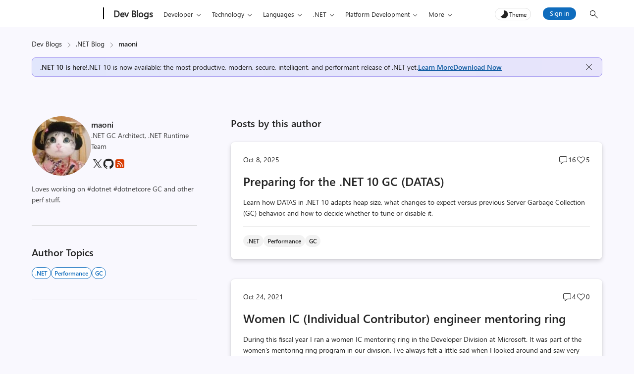

--- FILE ---
content_type: text/html; charset=UTF-8
request_url: https://devblogs.microsoft.com/dotnet/author/maoni/
body_size: 36786
content:
<!DOCTYPE html>
<html lang="en-US" theme="light">

<head>
	<meta charset="UTF-8">
	<script>
		// Initialize theme from localStorage or system preference
		let theme = localStorage.getItem('theme') || (window.matchMedia && window.matchMedia('(prefers-color-scheme: dark)').matches ? 'dark' : 'light');
		document.documentElement.setAttribute('theme', theme);
		const metaTag = document.createElement('meta');
		metaTag.setAttribute('name', 'awa-ver');
		metaTag.content = theme;
		document.head.appendChild(metaTag);
		isDarkTheme = theme === 'dark';
	</script>
	<meta http-equiv="X-UA-Compatible" content="IE=edge">
			<meta name="awa-pageType" content="author" />
				<meta name="awa-product" content=".NET Blog" />
				<meta name="awa-asst" content="3542" />
			
		
	<meta name="viewport" content="width=device-width, initial-scale=1, shrink-to-fit=no">
	<title>maoni, Author at .NET Blog</title>
	<meta name="mobile-web-app-capable" content="yes">
	<meta name="color-scheme" content="dark light">
	<meta name="apple-mobile-web-app-capable" content="yes">
	<meta name="apple-mobile-web-app-title" content=".NET Blog - Free. Cross-platform. Open source. A developer platform for building all your apps.">
	<link rel="profile" href="http://gmpg.org/xfn/11">
	<link rel="pingback" href="https://devblogs.microsoft.com/dotnet/xmlrpc.php">
		<!-- [Begin] JSLL SHIM (1DS) domain prefetch  -->
	<link rel="preconnect" href="//js.monitor.azure.com" crossorigin>
	<link rel="preconnect" href="//browser.events.data.microsoft.com" crossorigin>
	<!-- [END] JSLL SHIM (1DS) domain prefetch  -->
	<meta name='robots' content='index, follow, max-image-preview:large, max-snippet:-1, max-video-preview:-1' />

	<!-- This site is optimized with the Yoast SEO Premium plugin v26.8 (Yoast SEO v26.8) - https://yoast.com/product/yoast-seo-premium-wordpress/ -->
	<link rel="canonical" href="https://devblogs.microsoft.com/dotnet/author/maoni/" />
	<link rel="next" href="https://devblogs.microsoft.com/dotnet/author/maoni/page/2/" />
	<meta property="og:locale" content="en_US" />
	<meta property="og:type" content="profile" />
	<meta property="og:title" content="maoni" />
	<meta property="og:url" content="https://devblogs.microsoft.com/dotnet/author/maoni/" />
	<meta property="og:site_name" content=".NET Blog" />
	<meta property="og:image" content="https://devblogs.microsoft.com/dotnet/wp-content/uploads/sites/10/2019/05/twitter-profile.jpg" />
	<meta property="og:image:width" content="330" />
	<meta property="og:image:height" content="330" />
	<meta property="og:image:type" content="image/jpeg" />
	<meta name="twitter:card" content="summary_large_image" />
	<script type="application/ld+json" class="yoast-schema-graph">{"@context":"https://schema.org","@graph":[{"@type":"ProfilePage","@id":"https://devblogs.microsoft.com/dotnet/author/maoni/","url":"https://devblogs.microsoft.com/dotnet/author/maoni/","name":"maoni, Author at .NET Blog","isPartOf":{"@id":"https://devblogs.microsoft.com/dotnet/#website"},"primaryImageOfPage":{"@id":"https://devblogs.microsoft.com/dotnet/author/maoni/#primaryimage"},"image":{"@id":"https://devblogs.microsoft.com/dotnet/author/maoni/#primaryimage"},"thumbnailUrl":"https://devblogs.microsoft.com/dotnet/wp-content/uploads/sites/10/2025/09/preparing-for-dotnet-10-gc.jpg","inLanguage":"en-US","potentialAction":[{"@type":"ReadAction","target":["https://devblogs.microsoft.com/dotnet/author/maoni/"]}]},{"@type":"ImageObject","inLanguage":"en-US","@id":"https://devblogs.microsoft.com/dotnet/author/maoni/#primaryimage","url":"https://devblogs.microsoft.com/dotnet/wp-content/uploads/sites/10/2025/09/preparing-for-dotnet-10-gc.jpg","contentUrl":"https://devblogs.microsoft.com/dotnet/wp-content/uploads/sites/10/2025/09/preparing-for-dotnet-10-gc.jpg","width":1920,"height":1080,"caption":"preparing for dotnet 10 gc jpg image"},{"@type":"WebSite","@id":"https://devblogs.microsoft.com/dotnet/#website","url":"https://devblogs.microsoft.com/dotnet/","name":".NET Blog","description":"Free. Cross-platform. Open source. A developer platform for building all your apps.","potentialAction":[{"@type":"SearchAction","target":{"@type":"EntryPoint","urlTemplate":"https://devblogs.microsoft.com/dotnet/?s={search_term_string}"},"query-input":{"@type":"PropertyValueSpecification","valueRequired":true,"valueName":"search_term_string"}}],"inLanguage":"en-US"},{"@type":"Person","@id":"https://devblogs.microsoft.com/dotnet/#/schema/person/866ba5f5e370772451ff15a3c4519bfb","name":"maoni","image":{"@type":"ImageObject","inLanguage":"en-US","@id":"https://devblogs.microsoft.com/dotnet/#/schema/person/image/","url":"https://devblogs.microsoft.com/dotnet/wp-content/uploads/sites/10/2019/05/twitter-profile-150x150.jpg","contentUrl":"https://devblogs.microsoft.com/dotnet/wp-content/uploads/sites/10/2019/05/twitter-profile-150x150.jpg","caption":"maoni"},"description":"Loves working on #dotnet #dotnetcore GC and other perf stuff.","sameAs":["https://x.com/https://twitter.com/maoni0"],"mainEntityOfPage":{"@id":"https://devblogs.microsoft.com/dotnet/author/maoni/"}}]}</script>
	<!-- / Yoast SEO Premium plugin. -->


<link rel="alternate" type="application/rss+xml" title=".NET Blog &raquo; Posts by maoni Feed" href="https://devblogs.microsoft.com/dotnet/author/maoni/feed/" />
<style id='wp-img-auto-sizes-contain-inline-css' type='text/css'>
img:is([sizes=auto i],[sizes^="auto," i]){contain-intrinsic-size:3000px 1500px}
/*# sourceURL=wp-img-auto-sizes-contain-inline-css */
</style>
<style id='wp-emoji-styles-inline-css' type='text/css'>

	img.wp-smiley, img.emoji {
		display: inline !important;
		border: none !important;
		box-shadow: none !important;
		height: 1em !important;
		width: 1em !important;
		margin: 0 0.07em !important;
		vertical-align: -0.1em !important;
		background: none !important;
		padding: 0 !important;
	}
/*# sourceURL=wp-emoji-styles-inline-css */
</style>
<style id='wp-block-library-inline-css' type='text/css'>
:root{--wp-block-synced-color:#7a00df;--wp-block-synced-color--rgb:122,0,223;--wp-bound-block-color:var(--wp-block-synced-color);--wp-editor-canvas-background:#ddd;--wp-admin-theme-color:#007cba;--wp-admin-theme-color--rgb:0,124,186;--wp-admin-theme-color-darker-10:#006ba1;--wp-admin-theme-color-darker-10--rgb:0,107,160.5;--wp-admin-theme-color-darker-20:#005a87;--wp-admin-theme-color-darker-20--rgb:0,90,135;--wp-admin-border-width-focus:2px}@media (min-resolution:192dpi){:root{--wp-admin-border-width-focus:1.5px}}.wp-element-button{cursor:pointer}:root .has-very-light-gray-background-color{background-color:#eee}:root .has-very-dark-gray-background-color{background-color:#313131}:root .has-very-light-gray-color{color:#eee}:root .has-very-dark-gray-color{color:#313131}:root .has-vivid-green-cyan-to-vivid-cyan-blue-gradient-background{background:linear-gradient(135deg,#00d084,#0693e3)}:root .has-purple-crush-gradient-background{background:linear-gradient(135deg,#34e2e4,#4721fb 50%,#ab1dfe)}:root .has-hazy-dawn-gradient-background{background:linear-gradient(135deg,#faaca8,#dad0ec)}:root .has-subdued-olive-gradient-background{background:linear-gradient(135deg,#fafae1,#67a671)}:root .has-atomic-cream-gradient-background{background:linear-gradient(135deg,#fdd79a,#004a59)}:root .has-nightshade-gradient-background{background:linear-gradient(135deg,#330968,#31cdcf)}:root .has-midnight-gradient-background{background:linear-gradient(135deg,#020381,#2874fc)}:root{--wp--preset--font-size--normal:16px;--wp--preset--font-size--huge:42px}.has-regular-font-size{font-size:1em}.has-larger-font-size{font-size:2.625em}.has-normal-font-size{font-size:var(--wp--preset--font-size--normal)}.has-huge-font-size{font-size:var(--wp--preset--font-size--huge)}.has-text-align-center{text-align:center}.has-text-align-left{text-align:left}.has-text-align-right{text-align:right}.has-fit-text{white-space:nowrap!important}#end-resizable-editor-section{display:none}.aligncenter{clear:both}.items-justified-left{justify-content:flex-start}.items-justified-center{justify-content:center}.items-justified-right{justify-content:flex-end}.items-justified-space-between{justify-content:space-between}.screen-reader-text{border:0;clip-path:inset(50%);height:1px;margin:-1px;overflow:hidden;padding:0;position:absolute;width:1px;word-wrap:normal!important}.screen-reader-text:focus{background-color:#ddd;clip-path:none;color:#444;display:block;font-size:1em;height:auto;left:5px;line-height:normal;padding:15px 23px 14px;text-decoration:none;top:5px;width:auto;z-index:100000}html :where(.has-border-color){border-style:solid}html :where([style*=border-top-color]){border-top-style:solid}html :where([style*=border-right-color]){border-right-style:solid}html :where([style*=border-bottom-color]){border-bottom-style:solid}html :where([style*=border-left-color]){border-left-style:solid}html :where([style*=border-width]){border-style:solid}html :where([style*=border-top-width]){border-top-style:solid}html :where([style*=border-right-width]){border-right-style:solid}html :where([style*=border-bottom-width]){border-bottom-style:solid}html :where([style*=border-left-width]){border-left-style:solid}html :where(img[class*=wp-image-]){height:auto;max-width:100%}:where(figure){margin:0 0 1em}html :where(.is-position-sticky){--wp-admin--admin-bar--position-offset:var(--wp-admin--admin-bar--height,0px)}@media screen and (max-width:600px){html :where(.is-position-sticky){--wp-admin--admin-bar--position-offset:0px}}

/*# sourceURL=wp-block-library-inline-css */
</style><style id='global-styles-inline-css' type='text/css'>
:root{--wp--preset--aspect-ratio--square: 1;--wp--preset--aspect-ratio--4-3: 4/3;--wp--preset--aspect-ratio--3-4: 3/4;--wp--preset--aspect-ratio--3-2: 3/2;--wp--preset--aspect-ratio--2-3: 2/3;--wp--preset--aspect-ratio--16-9: 16/9;--wp--preset--aspect-ratio--9-16: 9/16;--wp--preset--color--black: #000000;--wp--preset--color--cyan-bluish-gray: #abb8c3;--wp--preset--color--white: #ffffff;--wp--preset--color--pale-pink: #f78da7;--wp--preset--color--vivid-red: #cf2e2e;--wp--preset--color--luminous-vivid-orange: #ff6900;--wp--preset--color--luminous-vivid-amber: #fcb900;--wp--preset--color--light-green-cyan: #7bdcb5;--wp--preset--color--vivid-green-cyan: #00d084;--wp--preset--color--pale-cyan-blue: #8ed1fc;--wp--preset--color--vivid-cyan-blue: #0693e3;--wp--preset--color--vivid-purple: #9b51e0;--wp--preset--gradient--vivid-cyan-blue-to-vivid-purple: linear-gradient(135deg,rgb(6,147,227) 0%,rgb(155,81,224) 100%);--wp--preset--gradient--light-green-cyan-to-vivid-green-cyan: linear-gradient(135deg,rgb(122,220,180) 0%,rgb(0,208,130) 100%);--wp--preset--gradient--luminous-vivid-amber-to-luminous-vivid-orange: linear-gradient(135deg,rgb(252,185,0) 0%,rgb(255,105,0) 100%);--wp--preset--gradient--luminous-vivid-orange-to-vivid-red: linear-gradient(135deg,rgb(255,105,0) 0%,rgb(207,46,46) 100%);--wp--preset--gradient--very-light-gray-to-cyan-bluish-gray: linear-gradient(135deg,rgb(238,238,238) 0%,rgb(169,184,195) 100%);--wp--preset--gradient--cool-to-warm-spectrum: linear-gradient(135deg,rgb(74,234,220) 0%,rgb(151,120,209) 20%,rgb(207,42,186) 40%,rgb(238,44,130) 60%,rgb(251,105,98) 80%,rgb(254,248,76) 100%);--wp--preset--gradient--blush-light-purple: linear-gradient(135deg,rgb(255,206,236) 0%,rgb(152,150,240) 100%);--wp--preset--gradient--blush-bordeaux: linear-gradient(135deg,rgb(254,205,165) 0%,rgb(254,45,45) 50%,rgb(107,0,62) 100%);--wp--preset--gradient--luminous-dusk: linear-gradient(135deg,rgb(255,203,112) 0%,rgb(199,81,192) 50%,rgb(65,88,208) 100%);--wp--preset--gradient--pale-ocean: linear-gradient(135deg,rgb(255,245,203) 0%,rgb(182,227,212) 50%,rgb(51,167,181) 100%);--wp--preset--gradient--electric-grass: linear-gradient(135deg,rgb(202,248,128) 0%,rgb(113,206,126) 100%);--wp--preset--gradient--midnight: linear-gradient(135deg,rgb(2,3,129) 0%,rgb(40,116,252) 100%);--wp--preset--font-size--small: 13px;--wp--preset--font-size--medium: 20px;--wp--preset--font-size--large: 36px;--wp--preset--font-size--x-large: 42px;--wp--preset--spacing--20: 0.44rem;--wp--preset--spacing--30: 0.67rem;--wp--preset--spacing--40: 1rem;--wp--preset--spacing--50: 1.5rem;--wp--preset--spacing--60: 2.25rem;--wp--preset--spacing--70: 3.38rem;--wp--preset--spacing--80: 5.06rem;--wp--preset--shadow--natural: 6px 6px 9px rgba(0, 0, 0, 0.2);--wp--preset--shadow--deep: 12px 12px 50px rgba(0, 0, 0, 0.4);--wp--preset--shadow--sharp: 6px 6px 0px rgba(0, 0, 0, 0.2);--wp--preset--shadow--outlined: 6px 6px 0px -3px rgb(255, 255, 255), 6px 6px rgb(0, 0, 0);--wp--preset--shadow--crisp: 6px 6px 0px rgb(0, 0, 0);}:root { --wp--style--global--content-size: 840px;--wp--style--global--wide-size: 840px; }:where(body) { margin: 0; }.wp-site-blocks > .alignleft { float: left; margin-right: 2em; }.wp-site-blocks > .alignright { float: right; margin-left: 2em; }.wp-site-blocks > .aligncenter { justify-content: center; margin-left: auto; margin-right: auto; }:where(.is-layout-flex){gap: 0.5em;}:where(.is-layout-grid){gap: 0.5em;}.is-layout-flow > .alignleft{float: left;margin-inline-start: 0;margin-inline-end: 2em;}.is-layout-flow > .alignright{float: right;margin-inline-start: 2em;margin-inline-end: 0;}.is-layout-flow > .aligncenter{margin-left: auto !important;margin-right: auto !important;}.is-layout-constrained > .alignleft{float: left;margin-inline-start: 0;margin-inline-end: 2em;}.is-layout-constrained > .alignright{float: right;margin-inline-start: 2em;margin-inline-end: 0;}.is-layout-constrained > .aligncenter{margin-left: auto !important;margin-right: auto !important;}.is-layout-constrained > :where(:not(.alignleft):not(.alignright):not(.alignfull)){max-width: var(--wp--style--global--content-size);margin-left: auto !important;margin-right: auto !important;}.is-layout-constrained > .alignwide{max-width: var(--wp--style--global--wide-size);}body .is-layout-flex{display: flex;}.is-layout-flex{flex-wrap: wrap;align-items: center;}.is-layout-flex > :is(*, div){margin: 0;}body .is-layout-grid{display: grid;}.is-layout-grid > :is(*, div){margin: 0;}body{padding-top: 0px;padding-right: 0px;padding-bottom: 0px;padding-left: 0px;}a:where(:not(.wp-element-button)){text-decoration: underline;}:root :where(.wp-element-button, .wp-block-button__link){background-color: #32373c;border-width: 0;color: #fff;font-family: inherit;font-size: inherit;font-style: inherit;font-weight: inherit;letter-spacing: inherit;line-height: inherit;padding-top: calc(0.667em + 2px);padding-right: calc(1.333em + 2px);padding-bottom: calc(0.667em + 2px);padding-left: calc(1.333em + 2px);text-decoration: none;text-transform: inherit;}.has-black-color{color: var(--wp--preset--color--black) !important;}.has-cyan-bluish-gray-color{color: var(--wp--preset--color--cyan-bluish-gray) !important;}.has-white-color{color: var(--wp--preset--color--white) !important;}.has-pale-pink-color{color: var(--wp--preset--color--pale-pink) !important;}.has-vivid-red-color{color: var(--wp--preset--color--vivid-red) !important;}.has-luminous-vivid-orange-color{color: var(--wp--preset--color--luminous-vivid-orange) !important;}.has-luminous-vivid-amber-color{color: var(--wp--preset--color--luminous-vivid-amber) !important;}.has-light-green-cyan-color{color: var(--wp--preset--color--light-green-cyan) !important;}.has-vivid-green-cyan-color{color: var(--wp--preset--color--vivid-green-cyan) !important;}.has-pale-cyan-blue-color{color: var(--wp--preset--color--pale-cyan-blue) !important;}.has-vivid-cyan-blue-color{color: var(--wp--preset--color--vivid-cyan-blue) !important;}.has-vivid-purple-color{color: var(--wp--preset--color--vivid-purple) !important;}.has-black-background-color{background-color: var(--wp--preset--color--black) !important;}.has-cyan-bluish-gray-background-color{background-color: var(--wp--preset--color--cyan-bluish-gray) !important;}.has-white-background-color{background-color: var(--wp--preset--color--white) !important;}.has-pale-pink-background-color{background-color: var(--wp--preset--color--pale-pink) !important;}.has-vivid-red-background-color{background-color: var(--wp--preset--color--vivid-red) !important;}.has-luminous-vivid-orange-background-color{background-color: var(--wp--preset--color--luminous-vivid-orange) !important;}.has-luminous-vivid-amber-background-color{background-color: var(--wp--preset--color--luminous-vivid-amber) !important;}.has-light-green-cyan-background-color{background-color: var(--wp--preset--color--light-green-cyan) !important;}.has-vivid-green-cyan-background-color{background-color: var(--wp--preset--color--vivid-green-cyan) !important;}.has-pale-cyan-blue-background-color{background-color: var(--wp--preset--color--pale-cyan-blue) !important;}.has-vivid-cyan-blue-background-color{background-color: var(--wp--preset--color--vivid-cyan-blue) !important;}.has-vivid-purple-background-color{background-color: var(--wp--preset--color--vivid-purple) !important;}.has-black-border-color{border-color: var(--wp--preset--color--black) !important;}.has-cyan-bluish-gray-border-color{border-color: var(--wp--preset--color--cyan-bluish-gray) !important;}.has-white-border-color{border-color: var(--wp--preset--color--white) !important;}.has-pale-pink-border-color{border-color: var(--wp--preset--color--pale-pink) !important;}.has-vivid-red-border-color{border-color: var(--wp--preset--color--vivid-red) !important;}.has-luminous-vivid-orange-border-color{border-color: var(--wp--preset--color--luminous-vivid-orange) !important;}.has-luminous-vivid-amber-border-color{border-color: var(--wp--preset--color--luminous-vivid-amber) !important;}.has-light-green-cyan-border-color{border-color: var(--wp--preset--color--light-green-cyan) !important;}.has-vivid-green-cyan-border-color{border-color: var(--wp--preset--color--vivid-green-cyan) !important;}.has-pale-cyan-blue-border-color{border-color: var(--wp--preset--color--pale-cyan-blue) !important;}.has-vivid-cyan-blue-border-color{border-color: var(--wp--preset--color--vivid-cyan-blue) !important;}.has-vivid-purple-border-color{border-color: var(--wp--preset--color--vivid-purple) !important;}.has-vivid-cyan-blue-to-vivid-purple-gradient-background{background: var(--wp--preset--gradient--vivid-cyan-blue-to-vivid-purple) !important;}.has-light-green-cyan-to-vivid-green-cyan-gradient-background{background: var(--wp--preset--gradient--light-green-cyan-to-vivid-green-cyan) !important;}.has-luminous-vivid-amber-to-luminous-vivid-orange-gradient-background{background: var(--wp--preset--gradient--luminous-vivid-amber-to-luminous-vivid-orange) !important;}.has-luminous-vivid-orange-to-vivid-red-gradient-background{background: var(--wp--preset--gradient--luminous-vivid-orange-to-vivid-red) !important;}.has-very-light-gray-to-cyan-bluish-gray-gradient-background{background: var(--wp--preset--gradient--very-light-gray-to-cyan-bluish-gray) !important;}.has-cool-to-warm-spectrum-gradient-background{background: var(--wp--preset--gradient--cool-to-warm-spectrum) !important;}.has-blush-light-purple-gradient-background{background: var(--wp--preset--gradient--blush-light-purple) !important;}.has-blush-bordeaux-gradient-background{background: var(--wp--preset--gradient--blush-bordeaux) !important;}.has-luminous-dusk-gradient-background{background: var(--wp--preset--gradient--luminous-dusk) !important;}.has-pale-ocean-gradient-background{background: var(--wp--preset--gradient--pale-ocean) !important;}.has-electric-grass-gradient-background{background: var(--wp--preset--gradient--electric-grass) !important;}.has-midnight-gradient-background{background: var(--wp--preset--gradient--midnight) !important;}.has-small-font-size{font-size: var(--wp--preset--font-size--small) !important;}.has-medium-font-size{font-size: var(--wp--preset--font-size--medium) !important;}.has-large-font-size{font-size: var(--wp--preset--font-size--large) !important;}.has-x-large-font-size{font-size: var(--wp--preset--font-size--x-large) !important;}
/*# sourceURL=global-styles-inline-css */
</style>

<link rel='stylesheet' id='mpp_gutenberg-css' href='https://devblogs.microsoft.com/dotnet/wp-content/plugins/metronet-profile-picture/dist/blocks.style.build.css?ver=2.6.3' type='text/css' media='all' />
<link rel='stylesheet' id='devblogs-lightbox-css-css' href='https://devblogs.microsoft.com/dotnet/wp-content/plugins/devblogs-lightbox/assets/css/lightbox.css?ver=1760648051' type='text/css' media='all' />
<link rel='stylesheet' id='devblogs-evo-styles-css' href='https://devblogs.microsoft.com/dotnet/wp-content/themes/devblogs-evo/css/theme.min.css?ver=1.4.0.1765476597' type='text/css' media='all' />
<link rel='stylesheet' id='newsletter-css' href='https://devblogs.microsoft.com/dotnet/wp-content/plugins/newsletter/style.css?ver=9.1.1' type='text/css' media='all' />
<link rel='stylesheet' id='fabric-icons-css' href='https://devblogs.microsoft.com/dotnet/wp-content/plugins/fabric-icon-manager/assets/css/fabric-icons.css?ver=1699358813' type='text/css' media='all' />
<link rel='stylesheet' id='block-custom-css' href='https://devblogs.microsoft.com/dotnet/wp-content/plugins/devblogs-blocks/assets/block-custom.css' type='text/css' media='all' />
<link rel='stylesheet' id='highlight-css-css' href='https://devblogs.microsoft.com/dotnet/wp-content/plugins/devblogs-blocks/assets/highlight.css' type='text/css' media='all' />
<script type="text/javascript">
            window._nslDOMReady = (function () {
                const executedCallbacks = new Set();
            
                return function (callback) {
                    /**
                    * Third parties might dispatch DOMContentLoaded events, so we need to ensure that we only run our callback once!
                    */
                    if (executedCallbacks.has(callback)) return;
            
                    const wrappedCallback = function () {
                        if (executedCallbacks.has(callback)) return;
                        executedCallbacks.add(callback);
                        callback();
                    };
            
                    if (document.readyState === "complete" || document.readyState === "interactive") {
                        wrappedCallback();
                    } else {
                        document.addEventListener("DOMContentLoaded", wrappedCallback);
                    }
                };
            })();
        </script><script type="text/javascript" src="https://devblogs.microsoft.com/dotnet/wp-includes/js/jquery/jquery.min.js?ver=3.7.1" id="jquery-core-js"></script>
<script type="text/javascript" src="https://devblogs.microsoft.com/dotnet/wp-content/themes/devblogs-evo/js/back-to-top.min.js?ver=1737047887" id="back-to-top-script-js"></script>
<link rel="https://api.w.org/" href="https://devblogs.microsoft.com/dotnet/wp-json/" /><link rel="alternate" title="JSON" type="application/json" href="https://devblogs.microsoft.com/dotnet/wp-json/wp/v2/users/3542" /><link rel="EditURI" type="application/rsd+xml" title="RSD" href="https://devblogs.microsoft.com/dotnet/xmlrpc.php?rsd" />
<script type="application/ld+json">{"@context":"https:\/\/schema.org","@type":"BreadcrumbList","itemListElement":[{"@type":"ListItem","position":1,"name":"Dev Blogs","item":"https:\/\/devblogs.microsoft.com\/"},{"@type":"ListItem","position":2,"name":".NET Blog","item":"https:\/\/devblogs.microsoft.com\/dotnet\/"},{"@type":"ListItem","position":3,"name":"maoni","item":"https:\/\/devblogs.microsoft.com\/dotnet\/author\/maoni\/"}]}</script>		<script type="text/javascript">
				(function(c,l,a,r,i,t,y){
					c[a]=c[a]||function(){(c[a].q=c[a].q||[]).push(arguments)};t=l.createElement(r);t.async=1;
					t.src="https://www.clarity.ms/tag/"+i+"?ref=wordpress";y=l.getElementsByTagName(r)[0];y.parentNode.insertBefore(t,y);
				})(window, document, "clarity", "script", "jmy8eheejj");
		</script>
		<meta name="generator" content="performance-lab 4.0.1; plugins: webp-uploads">
<meta name="generator" content="webp-uploads 2.6.1">
<style>#respond h3#reply-title{display:none;}</style><link rel="icon" href="https://devblogs.microsoft.com/dotnet/wp-content/uploads/sites/10/2024/10/Microsoft-favicon-48x48.jpg" sizes="32x32" />
<link rel="icon" href="https://devblogs.microsoft.com/dotnet/wp-content/uploads/sites/10/2024/10/Microsoft-favicon-300x300.jpg" sizes="192x192" />
<link rel="apple-touch-icon" href="https://devblogs.microsoft.com/dotnet/wp-content/uploads/sites/10/2024/10/Microsoft-favicon-300x300.jpg" />
<meta name="msapplication-TileImage" content="https://devblogs.microsoft.com/dotnet/wp-content/uploads/sites/10/2024/10/Microsoft-favicon-300x300.jpg" />
<style type="text/css">div.nsl-container[data-align="left"] {
    text-align: left;
}

div.nsl-container[data-align="center"] {
    text-align: center;
}

div.nsl-container[data-align="right"] {
    text-align: right;
}


div.nsl-container div.nsl-container-buttons a[data-plugin="nsl"] {
    text-decoration: none;
    box-shadow: none;
    border: 0;
}

div.nsl-container .nsl-container-buttons {
    display: flex;
    padding: 5px 0;
}

div.nsl-container.nsl-container-block .nsl-container-buttons {
    display: inline-grid;
    grid-template-columns: minmax(145px, auto);
}

div.nsl-container-block-fullwidth .nsl-container-buttons {
    flex-flow: column;
    align-items: center;
}

div.nsl-container-block-fullwidth .nsl-container-buttons a,
div.nsl-container-block .nsl-container-buttons a {
    flex: 1 1 auto;
    display: block;
    margin: 5px 0;
    width: 100%;
}

div.nsl-container-inline {
    margin: -5px;
    text-align: left;
}

div.nsl-container-inline .nsl-container-buttons {
    justify-content: center;
    flex-wrap: wrap;
}

div.nsl-container-inline .nsl-container-buttons a {
    margin: 5px;
    display: inline-block;
}

div.nsl-container-grid .nsl-container-buttons {
    flex-flow: row;
    align-items: center;
    flex-wrap: wrap;
}

div.nsl-container-grid .nsl-container-buttons a {
    flex: 1 1 auto;
    display: block;
    margin: 5px;
    max-width: 280px;
    width: 100%;
}

@media only screen and (min-width: 650px) {
    div.nsl-container-grid .nsl-container-buttons a {
        width: auto;
    }
}

div.nsl-container .nsl-button {
    cursor: pointer;
    vertical-align: top;
    border-radius: 4px;
}

div.nsl-container .nsl-button-default {
    color: #fff;
    display: flex;
}

div.nsl-container .nsl-button-icon {
    display: inline-block;
}

div.nsl-container .nsl-button-svg-container {
    flex: 0 0 auto;
    padding: 8px;
    display: flex;
    align-items: center;
}

div.nsl-container svg {
    height: 24px;
    width: 24px;
    vertical-align: top;
}

div.nsl-container .nsl-button-default div.nsl-button-label-container {
    margin: 0 24px 0 12px;
    padding: 10px 0;
    font-family: Helvetica, Arial, sans-serif;
    font-size: 16px;
    line-height: 20px;
    letter-spacing: .25px;
    overflow: hidden;
    text-align: center;
    text-overflow: clip;
    white-space: nowrap;
    flex: 1 1 auto;
    -webkit-font-smoothing: antialiased;
    -moz-osx-font-smoothing: grayscale;
    text-transform: none;
    display: inline-block;
}

div.nsl-container .nsl-button-google[data-skin="light"] {
    box-shadow: inset 0 0 0 1px #747775;
    color: #1f1f1f;
}

div.nsl-container .nsl-button-google[data-skin="dark"] {
    box-shadow: inset 0 0 0 1px #8E918F;
    color: #E3E3E3;
}

div.nsl-container .nsl-button-google[data-skin="neutral"] {
    color: #1F1F1F;
}

div.nsl-container .nsl-button-google div.nsl-button-label-container {
    font-family: "Roboto Medium", Roboto, Helvetica, Arial, sans-serif;
}

div.nsl-container .nsl-button-apple .nsl-button-svg-container {
    padding: 0 6px;
}

div.nsl-container .nsl-button-apple .nsl-button-svg-container svg {
    height: 40px;
    width: auto;
}

div.nsl-container .nsl-button-apple[data-skin="light"] {
    color: #000;
    box-shadow: 0 0 0 1px #000;
}

div.nsl-container .nsl-button-facebook[data-skin="white"] {
    color: #000;
    box-shadow: inset 0 0 0 1px #000;
}

div.nsl-container .nsl-button-facebook[data-skin="light"] {
    color: #1877F2;
    box-shadow: inset 0 0 0 1px #1877F2;
}

div.nsl-container .nsl-button-spotify[data-skin="white"] {
    color: #191414;
    box-shadow: inset 0 0 0 1px #191414;
}

div.nsl-container .nsl-button-apple div.nsl-button-label-container {
    font-size: 17px;
    font-family: -apple-system, BlinkMacSystemFont, "Segoe UI", Roboto, Helvetica, Arial, sans-serif, "Apple Color Emoji", "Segoe UI Emoji", "Segoe UI Symbol";
}

div.nsl-container .nsl-button-slack div.nsl-button-label-container {
    font-size: 17px;
    font-family: -apple-system, BlinkMacSystemFont, "Segoe UI", Roboto, Helvetica, Arial, sans-serif, "Apple Color Emoji", "Segoe UI Emoji", "Segoe UI Symbol";
}

div.nsl-container .nsl-button-slack[data-skin="light"] {
    color: #000000;
    box-shadow: inset 0 0 0 1px #DDDDDD;
}

div.nsl-container .nsl-button-tiktok[data-skin="light"] {
    color: #161823;
    box-shadow: 0 0 0 1px rgba(22, 24, 35, 0.12);
}


div.nsl-container .nsl-button-kakao {
    color: rgba(0, 0, 0, 0.85);
}

.nsl-clear {
    clear: both;
}

.nsl-container {
    clear: both;
}

.nsl-disabled-provider .nsl-button {
    filter: grayscale(1);
    opacity: 0.8;
}

/*Button align start*/

div.nsl-container-inline[data-align="left"] .nsl-container-buttons {
    justify-content: flex-start;
}

div.nsl-container-inline[data-align="center"] .nsl-container-buttons {
    justify-content: center;
}

div.nsl-container-inline[data-align="right"] .nsl-container-buttons {
    justify-content: flex-end;
}


div.nsl-container-grid[data-align="left"] .nsl-container-buttons {
    justify-content: flex-start;
}

div.nsl-container-grid[data-align="center"] .nsl-container-buttons {
    justify-content: center;
}

div.nsl-container-grid[data-align="right"] .nsl-container-buttons {
    justify-content: flex-end;
}

div.nsl-container-grid[data-align="space-around"] .nsl-container-buttons {
    justify-content: space-around;
}

div.nsl-container-grid[data-align="space-between"] .nsl-container-buttons {
    justify-content: space-between;
}

/* Button align end*/

/* Redirect */

#nsl-redirect-overlay {
    display: flex;
    flex-direction: column;
    justify-content: center;
    align-items: center;
    position: fixed;
    z-index: 1000000;
    left: 0;
    top: 0;
    width: 100%;
    height: 100%;
    backdrop-filter: blur(1px);
    background-color: RGBA(0, 0, 0, .32);;
}

#nsl-redirect-overlay-container {
    display: flex;
    flex-direction: column;
    justify-content: center;
    align-items: center;
    background-color: white;
    padding: 30px;
    border-radius: 10px;
}

#nsl-redirect-overlay-spinner {
    content: '';
    display: block;
    margin: 20px;
    border: 9px solid RGBA(0, 0, 0, .6);
    border-top: 9px solid #fff;
    border-radius: 50%;
    box-shadow: inset 0 0 0 1px RGBA(0, 0, 0, .6), 0 0 0 1px RGBA(0, 0, 0, .6);
    width: 40px;
    height: 40px;
    animation: nsl-loader-spin 2s linear infinite;
}

@keyframes nsl-loader-spin {
    0% {
        transform: rotate(0deg)
    }
    to {
        transform: rotate(360deg)
    }
}

#nsl-redirect-overlay-title {
    font-family: -apple-system, BlinkMacSystemFont, "Segoe UI", Roboto, Oxygen-Sans, Ubuntu, Cantarell, "Helvetica Neue", sans-serif;
    font-size: 18px;
    font-weight: bold;
    color: #3C434A;
}

#nsl-redirect-overlay-text {
    font-family: -apple-system, BlinkMacSystemFont, "Segoe UI", Roboto, Oxygen-Sans, Ubuntu, Cantarell, "Helvetica Neue", sans-serif;
    text-align: center;
    font-size: 14px;
    color: #3C434A;
}

/* Redirect END*/</style><style type="text/css">/* Notice fallback */
#nsl-notices-fallback {
    position: fixed;
    right: 10px;
    top: 10px;
    z-index: 10000;
}

.admin-bar #nsl-notices-fallback {
    top: 42px;
}

#nsl-notices-fallback > div {
    position: relative;
    background: #fff;
    border-left: 4px solid #fff;
    box-shadow: 0 1px 1px 0 rgba(0, 0, 0, .1);
    margin: 5px 15px 2px;
    padding: 1px 20px;
}

#nsl-notices-fallback > div.error {
    display: block;
    border-left-color: #dc3232;
}

#nsl-notices-fallback > div.updated {
    display: block;
    border-left-color: #46b450;
}

#nsl-notices-fallback p {
    margin: .5em 0;
    padding: 2px;
}

#nsl-notices-fallback > div:after {
    position: absolute;
    right: 5px;
    top: 5px;
    content: '\00d7';
    display: block;
    height: 16px;
    width: 16px;
    line-height: 16px;
    text-align: center;
    font-size: 20px;
    cursor: pointer;
}</style>	<!-- Start JSLL SHIM(1DS) Tags -->
	<script src="https://js.monitor.azure.com/scripts/c/ms.jsll-4.min.js" type="text/javascript"></script>
	<script type="text/javascript">
		var config = {
			useDefaultContentName: true,
			useShortNameForContentBlob: false,
//			disablePageUnloadEvents: [0, 1, 2],  // Try at top level for JSLL
			autoCapture: {
				pageView: true,
				onLoad: true,
				lineage: true,
				click: true,
				scroll: true,
				resize: false,
				jsError: true,
				addin: true,
				perf: true
			},
			disableUnloadBeacon: true,  // Disable deprecated unload event listeners
			urlCollectHash: true,
			urlCollectQuery: true,
			instrumentationKey: "31b03416b80d4fec81330cf396b8bf63-2db31b2d-ee29-4371-af87-871cba555f5a-7031",
			coreData: {
				appId: "MSDevBlogs",
			},
			// Initially set the GPC_DataSharingOptIn flag property in 1DS (One Data Source) to false
			advancedConfig: {
				propertyConfiguration: {
					gpcDataSharingOptIn: false
				}
			},
			callback: {
				pageName: function () { return document.title },
				contentUpdatePageTags: function () {

					return {
						metaTags: {
							'ver': theme
						},
					}
				},
				pageActionContentTags: function () {

					return {
						metaTags: {
							'ver': theme
						},
					}
				},
				pageActionPageTags: function () {

					return {
																			"pageType": "author",
															  metaTags: {
											  'ver': theme
						},
					}
				},
				pageViewPageTags: function () {
					return {
																	"pageType": "author",
														}
				},
			}
		};
		awa.init(config);

		// Suppress Microsoft JSLL v4 internal unload event deprecation warnings
		// TODO: Remove when Microsoft updates JSLL to fix internal Application Insights Core JS deprecation
		(function() {
			const originalWarn = console.warn;
			console.warn = function(...args) {
				const message = args.join(' ');
				// Suppress specific deprecation warning from Microsoft's Application Insights SDK
				// Pattern specifically targets Microsoft SDK file path to avoid false positives
				if (message.includes('EventHelpers.js') && message.includes('deprecated')) {
					// Optionally log once for debugging (comment out for production)
					// if (!window._jsllWarningSuppressed) {
					//     console.log('[Suppressed JSLL SDK deprecation warning]');
					//     window._jsllWarningSuppressed = true;
					// }
					return;
				}
				originalWarn.apply(console, args);
			};
		})();	
	</script>
	<!-- END JSLL SHIM(1DS) Integration -->
	<script>
		/*! lazysizes - v4.1.3 | For lazy loading images */
		!function (a, b) { var c = b(a, a.document); a.lazySizes = c, "object" == typeof module && module.exports && (module.exports = c) }(window, function (a, b) { "use strict"; if (b.getElementsByClassName) { var c, d, e = b.documentElement, f = a.Date, g = a.HTMLPictureElement, h = "addEventListener", i = "getAttribute", j = a[h], k = a.setTimeout, l = a.requestAnimationFrame || k, m = a.requestIdleCallback, n = /^picture$/i, o = ["load", "error", "lazyincluded", "_lazyloaded"], p = {}, q = Array.prototype.forEach, r = function (a, b) { return p[b] || (p[b] = new RegExp("(\\s|^)" + b + "(\\s|$)")), p[b].test(a[i]("class") || "") && p[b] }, s = function (a, b) { r(a, b) || a.setAttribute("class", (a[i]("class") || "").trim() + " " + b) }, t = function (a, b) { var c; (c = r(a, b)) && a.setAttribute("class", (a[i]("class") || "").replace(c, " ")) }, u = function (a, b, c) { var d = c ? h : "removeEventListener"; c && u(a, b), o.forEach(function (c) { a[d](c, b) }) }, v = function (a, d, e, f, g) { var h = b.createEvent("Event"); return e || (e = {}), e.instance = c, h.initEvent(d, !f, !g), h.detail = e, a.dispatchEvent(h), h }, w = function (b, c) { var e; !g && (e = a.picturefill || d.pf) ? (c && c.src && !b[i]("srcset") && b.setAttribute("srcset", c.src), e({ reevaluate: !0, elements: [b] })) : c && c.src && (b.src = c.src) }, x = function (a, b) { return (getComputedStyle(a, null) || {})[b] }, y = function (a, b, c) { for (c = c || a.offsetWidth; c < d.minSize && b && !a._lazysizesWidth;)c = b.offsetWidth, b = b.parentNode; return c }, z = function () { var a, c, d = [], e = [], f = d, g = function () { var b = f; for (f = d.length ? e : d, a = !0, c = !1; b.length;)b.shift()(); a = !1 }, h = function (d, e) { a && !e ? d.apply(this, arguments) : (f.push(d), c || (c = !0, (b.hidden ? k : l)(g))) }; return h._lsFlush = g, h }(), A = function (a, b) { return b ? function () { z(a) } : function () { var b = this, c = arguments; z(function () { a.apply(b, c) }) } }, B = function (a) { var b, c = 0, e = d.throttleDelay, g = d.ricTimeout, h = function () { b = !1, c = f.now(), a() }, i = m && g > 49 ? function () { m(h, { timeout: g }), g !== d.ricTimeout && (g = d.ricTimeout) } : A(function () { k(h) }, !0); return function (a) { var d; (a = a === !0) && (g = 33), b || (b = !0, d = e - (f.now() - c), 0 > d && (d = 0), a || 9 > d ? i() : k(i, d)) } }, C = function (a) { var b, c, d = 99, e = function () { b = null, a() }, g = function () { var a = f.now() - c; d > a ? k(g, d - a) : (m || e)(e) }; return function () { c = f.now(), b || (b = k(g, d)) } }; !function () { var b, c = { lazyClass: "lazyload", loadedClass: "lazyloaded", loadingClass: "lazyloading", preloadClass: "lazypreload", errorClass: "lazyerror", autosizesClass: "lazyautosizes", srcAttr: "data-src", srcsetAttr: "data-srcset", sizesAttr: "data-sizes", minSize: 40, customMedia: {}, init: !0, expFactor: 1.5, hFac: .8, loadMode: 2, loadHidden: !0, ricTimeout: 0, throttleDelay: 125 }; d = a.lazySizesConfig || a.lazysizesConfig || {}; for (b in c) b in d || (d[b] = c[b]); a.lazySizesConfig = d, k(function () { d.init && F() }) }(); var D = function () { var g, l, m, o, p, y, D, F, G, H, I, J, K, L, M = /^img$/i, N = /^iframe$/i, O = "onscroll" in a && !/(gle|ing)bot/.test(navigator.userAgent), P = 0, Q = 0, R = 0, S = -1, T = function (a) { R--, a && a.target && u(a.target, T), (!a || 0 > R || !a.target) && (R = 0) }, U = function (a, c) { var d, f = a, g = "hidden" == x(b.body, "visibility") || "hidden" != x(a.parentNode, "visibility") && "hidden" != x(a, "visibility"); for (F -= c, I += c, G -= c, H += c; g && (f = f.offsetParent) && f != b.body && f != e;)g = (x(f, "opacity") || 1) > 0, g && "visible" != x(f, "overflow") && (d = f.getBoundingClientRect(), g = H > d.left && G < d.right && I > d.top - 1 && F < d.bottom + 1); return g }, V = function () { var a, f, h, j, k, m, n, p, q, r = c.elements; if ((o = d.loadMode) && 8 > R && (a = r.length)) { f = 0, S++, null == K && ("expand" in d || (d.expand = e.clientHeight > 500 && e.clientWidth > 500 ? 500 : 370), J = d.expand, K = J * d.expFactor), K > Q && 1 > R && S > 2 && o > 2 && !b.hidden ? (Q = K, S = 0) : Q = o > 1 && S > 1 && 6 > R ? J : P; for (; a > f; f++)if (r[f] && !r[f]._lazyRace) if (O) if ((p = r[f][i]("data-expand")) && (m = 1 * p) || (m = Q), q !== m && (y = innerWidth + m * L, D = innerHeight + m, n = -1 * m, q = m), h = r[f].getBoundingClientRect(), (I = h.bottom) >= n && (F = h.top) <= D && (H = h.right) >= n * L && (G = h.left) <= y && (I || H || G || F) && (d.loadHidden || "hidden" != x(r[f], "visibility")) && (l && 3 > R && !p && (3 > o || 4 > S) || U(r[f], m))) { if (ba(r[f]), k = !0, R > 9) break } else !k && l && !j && 4 > R && 4 > S && o > 2 && (g[0] || d.preloadAfterLoad) && (g[0] || !p && (I || H || G || F || "auto" != r[f][i](d.sizesAttr))) && (j = g[0] || r[f]); else ba(r[f]); j && !k && ba(j) } }, W = B(V), X = function (a) { s(a.target, d.loadedClass), t(a.target, d.loadingClass), u(a.target, Z), v(a.target, "lazyloaded") }, Y = A(X), Z = function (a) { Y({ target: a.target }) }, $ = function (a, b) { try { a.contentWindow.location.replace(b) } catch (c) { a.src = b } }, _ = function (a) { var b, c = a[i](d.srcsetAttr); (b = d.customMedia[a[i]("data-media") || a[i]("media")]) && a.setAttribute("media", b), c && a.setAttribute("srcset", c) }, aa = A(function (a, b, c, e, f) { var g, h, j, l, o, p; (o = v(a, "lazybeforeunveil", b)).defaultPrevented || (e && (c ? s(a, d.autosizesClass) : a.setAttribute("sizes", e)), h = a[i](d.srcsetAttr), g = a[i](d.srcAttr), f && (j = a.parentNode, l = j && n.test(j.nodeName || "")), p = b.firesLoad || "src" in a && (h || g || l), o = { target: a }, p && (u(a, T, !0), clearTimeout(m), m = k(T, 2500), s(a, d.loadingClass), u(a, Z, !0)), l && q.call(j.getElementsByTagName("source"), _), h ? a.setAttribute("srcset", h) : g && !l && (N.test(a.nodeName) ? $(a, g) : a.src = g), f && (h || l) && w(a, { src: g })), a._lazyRace && delete a._lazyRace, t(a, d.lazyClass), z(function () { (!p || a.complete && a.naturalWidth > 1) && (p ? T(o) : R--, X(o)) }, !0) }), ba = function (a) { var b, c = M.test(a.nodeName), e = c && (a[i](d.sizesAttr) || a[i]("sizes")), f = "auto" == e; (!f && l || !c || !a[i]("src") && !a.srcset || a.complete || r(a, d.errorClass) || !r(a, d.lazyClass)) && (b = v(a, "lazyunveilread").detail, f && E.updateElem(a, !0, a.offsetWidth), a._lazyRace = !0, R++, aa(a, b, f, e, c)) }, ca = function () { if (!l) { if (f.now() - p < 999) return void k(ca, 999); var a = C(function () { d.loadMode = 3, W() }); l = !0, d.loadMode = 3, W(), j("scroll", function () { 3 == d.loadMode && (d.loadMode = 2), a() }, !0) } }; return { _: function () { p = f.now(), c.elements = b.getElementsByClassName(d.lazyClass), g = b.getElementsByClassName(d.lazyClass + " " + d.preloadClass), L = d.hFac, j("scroll", W, !0), j("resize", W, !0), a.MutationObserver ? new MutationObserver(W).observe(e, { childList: !0, subtree: !0, attributes: !0 }) : (e[h]("DOMNodeInserted", W, !0), e[h]("DOMAttrModified", W, !0), setInterval(W, 999)), j("hashchange", W, !0), ["focus", "mouseover", "click", "load", "transitionend", "animationend", "webkitAnimationEnd"].forEach(function (a) { b[h](a, W, !0) }), /d$|^c/.test(b.readyState) ? ca() : (j("load", ca), b[h]("DOMContentLoaded", W), k(ca, 2e4)), c.elements.length ? (V(), z._lsFlush()) : W() }, checkElems: W, unveil: ba } }(), E = function () { var a, c = A(function (a, b, c, d) { var e, f, g; if (a._lazysizesWidth = d, d += "px", a.setAttribute("sizes", d), n.test(b.nodeName || "")) for (e = b.getElementsByTagName("source"), f = 0, g = e.length; g > f; f++)e[f].setAttribute("sizes", d); c.detail.dataAttr || w(a, c.detail) }), e = function (a, b, d) { var e, f = a.parentNode; f && (d = y(a, f, d), e = v(a, "lazybeforesizes", { width: d, dataAttr: !!b }), e.defaultPrevented || (d = e.detail.width, d && d !== a._lazysizesWidth && c(a, f, e, d))) }, f = function () { var b, c = a.length; if (c) for (b = 0; c > b; b++)e(a[b]) }, g = C(f); return { _: function () { a = b.getElementsByClassName(d.autosizesClass), j("resize", g) }, checkElems: g, updateElem: e } }(), F = function () { F.i || (F.i = !0, E._(), D._()) }; return c = { cfg: d, autoSizer: E, loader: D, init: F, uP: w, aC: s, rC: t, hC: r, fire: v, gW: y, rAF: z } } });
	</script>
	<div id="sr-announcer" class="visually-hidden" role="status" aria-live="polite"></div>
</head>

<body class="archive author author-maoni author-3542 wp-theme-devblogs-evo">
	<!-- Star cookies banner  -->
	<!--<script src="https://wcpstatic.microsoft.com/mscc/lib/v2/wcp-consent.js"></script> -->

	<div id="cookie-banner"></div>
	
	<!-- end cookies banner  -->
		<!-- UHF header -->
	<div id="headerArea" class="uhf"  data-m='{"cN":"headerArea","cT":"Area_coreuiArea","id":"a1Body","sN":1,"aN":"Body"}'>
                <div id="headerRegion"      data-region-key="headerregion" data-m='{"cN":"headerRegion","cT":"Region_coreui-region","id":"r1a1","sN":1,"aN":"a1"}' >

    <div  id="headerUniversalHeader" data-m='{"cN":"headerUniversalHeader","cT":"Module_coreui-universalheader","id":"m1r1a1","sN":1,"aN":"r1a1"}'  data-module-id="Category|headerRegion|coreui-region|headerUniversalHeader|coreui-universalheader">
        


                        <div data-m='{"cN":"cookiebanner_cont","cT":"Container","id":"c1m1r1a1","sN":1,"aN":"m1r1a1"}'>

<div id="uhfCookieAlert" data-locale="en-us">
    <div id="msccBannerV2"></div>
</div>

                            
                        </div>




        <a id="uhfSkipToMain" class="m-skip-to-main" href="javascript:void(0)" data-href="#mainContent" tabindex="0" data-m='{"cN":"Skip to content_nonnav","id":"nn2m1r1a1","sN":2,"aN":"m1r1a1"}'>Skip to main content</a>


<header class="c-uhfh context-uhf no-js c-sgl-stck c-category-header " itemscope="itemscope" data-header-footprint="/DEV_Blogs/DEV_header-landing, fromService: True"   data-magict="true"   itemtype="http://schema.org/Organization">
    <div class="theme-light js-global-head f-closed  global-head-cont" data-m='{"cN":"Universal Header_cont","cT":"Container","id":"c3m1r1a1","sN":3,"aN":"m1r1a1"}'>
        <div class="c-uhfh-gcontainer-st">
            <button type="button" class="c-action-trigger c-glyph glyph-global-nav-button" aria-label="All Microsoft expand to see list of Microsoft products and services" initialState-label="All Microsoft expand to see list of Microsoft products and services" toggleState-label="Close All Microsoft list" aria-expanded="false" data-m='{"cN":"Mobile menu button_nonnav","id":"nn1c3m1r1a1","sN":1,"aN":"c3m1r1a1"}'></button>
            <button type="button" class="c-action-trigger c-glyph glyph-arrow-htmllegacy c-close-search" aria-label="Close search" aria-expanded="false" data-m='{"cN":"Close Search_nonnav","id":"nn2c3m1r1a1","sN":2,"aN":"c3m1r1a1"}'></button>
                    <a id="uhfLogo" class="c-logo c-sgl-stk-uhfLogo" itemprop="url" href="https://www.microsoft.com" aria-label="Microsoft" data-m='{"cN":"GlobalNav_Logo_cont","cT":"Container","id":"c3c3m1r1a1","sN":3,"aN":"c3m1r1a1"}'>
                        <img alt="" itemprop="logo" class="c-image" src="https://uhf.microsoft.com/images/microsoft/RE1Mu3b.png" role="presentation" aria-hidden="true" />
                        <span itemprop="name" role="presentation" aria-hidden="true">Microsoft</span>
                    </a>
            <div class="f-mobile-title">
                <button type="button" class="c-action-trigger c-glyph glyph-chevron-left" aria-label="See more menu options" data-m='{"cN":"Mobile back button_nonnav","id":"nn4c3m1r1a1","sN":4,"aN":"c3m1r1a1"}'></button>
                <span data-global-title="Microsoft home" class="js-mobile-title">Dev Blogs</span>
                <button type="button" class="c-action-trigger c-glyph glyph-chevron-right" aria-label="See more menu options" data-m='{"cN":"Mobile forward button_nonnav","id":"nn5c3m1r1a1","sN":5,"aN":"c3m1r1a1"}'></button>
            </div>
                    <div class="c-show-pipe x-hidden-vp-mobile-st">
                        <a id="uhfCatLogo" class="c-logo c-cat-logo" href="https://devblogs.microsoft.com" aria-label="Dev Blogs" itemprop="url" data-m='{"cN":"CatNav_Dev Blogs_nav","id":"n6c3m1r1a1","sN":6,"aN":"c3m1r1a1"}'>
                                <span>Dev Blogs</span>
                        </a>
                    </div>
                <div class="cat-logo-button-cont x-hidden">
                        <button type="button" id="uhfCatLogoButton" class="c-cat-logo-button x-hidden" aria-expanded="false" aria-label="Dev Blogs" data-m='{"cN":"Dev Blogs_nonnav","id":"nn7c3m1r1a1","sN":7,"aN":"c3m1r1a1"}'>
                            Dev Blogs
                        </button>
                </div>



                    <nav id="uhf-g-nav" aria-label="Contextual menu" class="c-uhfh-gnav" data-m='{"cN":"Category nav_cont","cT":"Container","id":"c8c3m1r1a1","sN":8,"aN":"c3m1r1a1"}'>
            <ul class="js-paddle-items">
                    <li class="single-link js-nav-menu x-hidden-none-mobile-vp uhf-menu-item">
                        <a class="c-uhf-nav-link" href="https://devblogs.microsoft.com" data-m='{"cN":"CatNav_Home_nav","id":"n1c8c3m1r1a1","sN":1,"aN":"c8c3m1r1a1"}' > Home </a>
                    </li>
                                        <li class="nested-menu uhf-menu-item">
                            <div class="c-uhf-menu js-nav-menu">
                                <button type="button" id="Developer"  aria-expanded="false" data-m='{"cN":"CatNav_Developer_nonnav","id":"nn2c8c3m1r1a1","sN":2,"aN":"c8c3m1r1a1"}'>Developer</button>

                                <ul class="" data-class-idn="" aria-hidden="true" data-m='{"cN":"Developer_cont","cT":"Container","id":"c3c8c3m1r1a1","sN":3,"aN":"c8c3m1r1a1"}'>
        <li class="js-nav-menu single-link" data-m='{"cN":"Microsoft for Developers_cont","cT":"Container","id":"c1c3c8c3m1r1a1","sN":1,"aN":"c3c8c3m1r1a1"}'>
            <a id="microsoft-for-developers" class="js-subm-uhf-nav-link" href="https://developer.microsoft.com/blog" data-m='{"cN":"CatNav_Microsoft for Developers_nav","id":"n1c1c3c8c3m1r1a1","sN":1,"aN":"c1c3c8c3m1r1a1"}'>Microsoft for Developers</a>
            
        </li>
        <li class="js-nav-menu single-link" data-m='{"cN":"Visual Studio_cont","cT":"Container","id":"c2c3c8c3m1r1a1","sN":2,"aN":"c3c8c3m1r1a1"}'>
            <a id="visual-studio" class="js-subm-uhf-nav-link" href="https://devblogs.microsoft.com/visualstudio/" data-m='{"cN":"CatNav_Visual Studio_nav","id":"n1c2c3c8c3m1r1a1","sN":1,"aN":"c2c3c8c3m1r1a1"}'>Visual Studio</a>
            
        </li>
        <li class="js-nav-menu single-link" data-m='{"cN":"Visual Studio Code_cont","cT":"Container","id":"c3c3c8c3m1r1a1","sN":3,"aN":"c3c8c3m1r1a1"}'>
            <a id="visual-studio-code" class="js-subm-uhf-nav-link" href="https://devblogs.microsoft.com/vscode-blog" data-m='{"cN":"CatNav_Visual Studio Code_nav","id":"n1c3c3c8c3m1r1a1","sN":1,"aN":"c3c3c8c3m1r1a1"}'>Visual Studio Code</a>
            
        </li>
        <li class="js-nav-menu single-link" data-m='{"cN":"Develop from the cloud_cont","cT":"Container","id":"c4c3c8c3m1r1a1","sN":4,"aN":"c3c8c3m1r1a1"}'>
            <a id="c-shellmenu_5" class="js-subm-uhf-nav-link" href="https://devblogs.microsoft.com/develop-from-the-cloud/" data-m='{"cN":"CatNav_Develop from the cloud_nav","id":"n1c4c3c8c3m1r1a1","sN":1,"aN":"c4c3c8c3m1r1a1"}'>Develop from the cloud</a>
            
        </li>
        <li class="js-nav-menu single-link" data-m='{"cN":"All things Azure_cont","cT":"Container","id":"c5c3c8c3m1r1a1","sN":5,"aN":"c3c8c3m1r1a1"}'>
            <a id="all-things-azure-1" class="js-subm-uhf-nav-link" href="https://devblogs.microsoft.com/all-things-azure/" data-m='{"cN":"CatNav_All things Azure_nav","id":"n1c5c3c8c3m1r1a1","sN":1,"aN":"c5c3c8c3m1r1a1"}'>All things Azure</a>
            
        </li>
        <li class="js-nav-menu single-link" data-m='{"cN":"Xcode_cont","cT":"Container","id":"c6c3c8c3m1r1a1","sN":6,"aN":"c3c8c3m1r1a1"}'>
            <a id="Xcode" class="js-subm-uhf-nav-link" href="https://devblogs.microsoft.com/xcode/" data-m='{"cN":"CatNav_Xcode_nav","id":"n1c6c3c8c3m1r1a1","sN":1,"aN":"c6c3c8c3m1r1a1"}'>Xcode</a>
            
        </li>
        <li class="js-nav-menu single-link" data-m='{"cN":"DevOps_cont","cT":"Container","id":"c7c3c8c3m1r1a1","sN":7,"aN":"c3c8c3m1r1a1"}'>
            <a id="devops" class="js-subm-uhf-nav-link" href="https://devblogs.microsoft.com/devops/" data-m='{"cN":"CatNav_DevOps_nav","id":"n1c7c3c8c3m1r1a1","sN":1,"aN":"c7c3c8c3m1r1a1"}'>DevOps</a>
            
        </li>
        <li class="js-nav-menu single-link" data-m='{"cN":"Windows Developer_cont","cT":"Container","id":"c8c3c8c3m1r1a1","sN":8,"aN":"c3c8c3m1r1a1"}'>
            <a id="windows-developer" class="js-subm-uhf-nav-link" href="https://blogs.windows.com/windowsdeveloper/" data-m='{"cN":"CatNav_Windows Developer_nav","id":"n1c8c3c8c3m1r1a1","sN":1,"aN":"c8c3c8c3m1r1a1"}'>Windows Developer</a>
            
        </li>
        <li class="js-nav-menu single-link" data-m='{"cN":"ISE Developer_cont","cT":"Container","id":"c9c3c8c3m1r1a1","sN":9,"aN":"c3c8c3m1r1a1"}'>
            <a id="ise-developer" class="js-subm-uhf-nav-link" href="https://devblogs.microsoft.com/ise/" data-m='{"cN":"CatNav_ISE Developer_nav","id":"n1c9c3c8c3m1r1a1","sN":1,"aN":"c9c3c8c3m1r1a1"}'>ISE Developer</a>
            
        </li>
        <li class="js-nav-menu single-link" data-m='{"cN":"Azure SDK_cont","cT":"Container","id":"c10c3c8c3m1r1a1","sN":10,"aN":"c3c8c3m1r1a1"}'>
            <a id="Azure-sdk" class="js-subm-uhf-nav-link" href="https://devblogs.microsoft.com/azure-sdk/" data-m='{"cN":"CatNav_Azure SDK_nav","id":"n1c10c3c8c3m1r1a1","sN":1,"aN":"c10c3c8c3m1r1a1"}'>Azure SDK</a>
            
        </li>
        <li class="js-nav-menu single-link" data-m='{"cN":"Command Line_cont","cT":"Container","id":"c11c3c8c3m1r1a1","sN":11,"aN":"c3c8c3m1r1a1"}'>
            <a id="command-line" class="js-subm-uhf-nav-link" href="https://devblogs.microsoft.com/commandline/" data-m='{"cN":"CatNav_Command Line_nav","id":"n1c11c3c8c3m1r1a1","sN":1,"aN":"c11c3c8c3m1r1a1"}'>Command Line</a>
            
        </li>
        <li class="js-nav-menu single-link" data-m='{"cN":"Aspire_cont","cT":"Container","id":"c12c3c8c3m1r1a1","sN":12,"aN":"c3c8c3m1r1a1"}'>
            <a id="Aspire" class="js-subm-uhf-nav-link" href="https://devblogs.microsoft.com/aspire/" data-m='{"cN":"CatNav_Aspire_nav","id":"n1c12c3c8c3m1r1a1","sN":1,"aN":"c12c3c8c3m1r1a1"}'>Aspire</a>
            
        </li>
                                                    
                                </ul>
                            </div>
                        </li>                        <li class="nested-menu uhf-menu-item">
                            <div class="c-uhf-menu js-nav-menu">
                                <button type="button" id="Technology-main"  aria-expanded="false" data-m='{"cN":"CatNav_Technology_nonnav","id":"nn4c8c3m1r1a1","sN":4,"aN":"c8c3m1r1a1"}'>Technology</button>

                                <ul class="" data-class-idn="" aria-hidden="true" data-m='{"cN":"Technology_cont","cT":"Container","id":"c5c8c3m1r1a1","sN":5,"aN":"c8c3m1r1a1"}'>
        <li class="js-nav-menu single-link" data-m='{"cN":"DirectX_cont","cT":"Container","id":"c1c5c8c3m1r1a1","sN":1,"aN":"c5c8c3m1r1a1"}'>
            <a id="DirectX" class="js-subm-uhf-nav-link" href="https://devblogs.microsoft.com/directx/" data-m='{"cN":"CatNav_DirectX_nav","id":"n1c1c5c8c3m1r1a1","sN":1,"aN":"c1c5c8c3m1r1a1"}'>DirectX</a>
            
        </li>
        <li class="js-nav-menu single-link" data-m='{"cN":"Semantic Kernel_cont","cT":"Container","id":"c2c5c8c3m1r1a1","sN":2,"aN":"c5c8c3m1r1a1"}'>
            <a id="semantic-kernel" class="js-subm-uhf-nav-link" href="https://devblogs.microsoft.com/semantic-kernel/" data-m='{"cN":"CatNav_Semantic Kernel_nav","id":"n1c2c5c8c3m1r1a1","sN":1,"aN":"c2c5c8c3m1r1a1"}'>Semantic Kernel</a>
            
        </li>
                                                    
                                </ul>
                            </div>
                        </li>                        <li class="nested-menu uhf-menu-item">
                            <div class="c-uhf-menu js-nav-menu">
                                <button type="button" id="Languages"  aria-expanded="false" data-m='{"cN":"CatNav_Languages_nonnav","id":"nn6c8c3m1r1a1","sN":6,"aN":"c8c3m1r1a1"}'>Languages</button>

                                <ul class="" data-class-idn="" aria-hidden="true" data-m='{"cN":"Languages_cont","cT":"Container","id":"c7c8c3m1r1a1","sN":7,"aN":"c8c3m1r1a1"}'>
        <li class="js-nav-menu single-link" data-m='{"cN":"C++_cont","cT":"Container","id":"c1c7c8c3m1r1a1","sN":1,"aN":"c7c8c3m1r1a1"}'>
            <a id="c++" class="js-subm-uhf-nav-link" href="https://devblogs.microsoft.com/cppblog/" data-m='{"cN":"CatNav_C++_nav","id":"n1c1c7c8c3m1r1a1","sN":1,"aN":"c1c7c8c3m1r1a1"}'>C++</a>
            
        </li>
        <li class="js-nav-menu single-link" data-m='{"cN":"C#_cont","cT":"Container","id":"c2c7c8c3m1r1a1","sN":2,"aN":"c7c8c3m1r1a1"}'>
            <a id="c#" class="js-subm-uhf-nav-link" href="https://devblogs.microsoft.com/dotnet/category/csharp/" data-m='{"cN":"CatNav_C#_nav","id":"n1c2c7c8c3m1r1a1","sN":1,"aN":"c2c7c8c3m1r1a1"}'>C#</a>
            
        </li>
        <li class="js-nav-menu single-link" data-m='{"cN":"F#_cont","cT":"Container","id":"c3c7c8c3m1r1a1","sN":3,"aN":"c7c8c3m1r1a1"}'>
            <a id="F#" class="js-subm-uhf-nav-link" href="https://devblogs.microsoft.com/dotnet/category/fsharp/" data-m='{"cN":"CatNav_F#_nav","id":"n1c3c7c8c3m1r1a1","sN":1,"aN":"c3c7c8c3m1r1a1"}'>F#</a>
            
        </li>
        <li class="js-nav-menu single-link" data-m='{"cN":"TypeScript_cont","cT":"Container","id":"c4c7c8c3m1r1a1","sN":4,"aN":"c7c8c3m1r1a1"}'>
            <a id="TypeScript" class="js-subm-uhf-nav-link" href="https://devblogs.microsoft.com/typescript/" data-m='{"cN":"CatNav_TypeScript_nav","id":"n1c4c7c8c3m1r1a1","sN":1,"aN":"c4c7c8c3m1r1a1"}'>TypeScript</a>
            
        </li>
        <li class="js-nav-menu single-link" data-m='{"cN":"PowerShell Team_cont","cT":"Container","id":"c5c7c8c3m1r1a1","sN":5,"aN":"c7c8c3m1r1a1"}'>
            <a id="powershell-team" class="js-subm-uhf-nav-link" href="https://devblogs.microsoft.com/powershell/" data-m='{"cN":"CatNav_PowerShell Team_nav","id":"n1c5c7c8c3m1r1a1","sN":1,"aN":"c5c7c8c3m1r1a1"}'>PowerShell Team</a>
            
        </li>
        <li class="js-nav-menu single-link" data-m='{"cN":"Python_cont","cT":"Container","id":"c6c7c8c3m1r1a1","sN":6,"aN":"c7c8c3m1r1a1"}'>
            <a id="Python" class="js-subm-uhf-nav-link" href="https://devblogs.microsoft.com/python/" data-m='{"cN":"CatNav_Python_nav","id":"n1c6c7c8c3m1r1a1","sN":1,"aN":"c6c7c8c3m1r1a1"}'>Python</a>
            
        </li>
        <li class="js-nav-menu single-link" data-m='{"cN":"Java_cont","cT":"Container","id":"c7c7c8c3m1r1a1","sN":7,"aN":"c7c8c3m1r1a1"}'>
            <a id="Java" class="js-subm-uhf-nav-link" href="https://devblogs.microsoft.com/java/" data-m='{"cN":"CatNav_Java_nav","id":"n1c7c7c8c3m1r1a1","sN":1,"aN":"c7c7c8c3m1r1a1"}'>Java</a>
            
        </li>
        <li class="js-nav-menu single-link" data-m='{"cN":"Java Blog in Chinese_cont","cT":"Container","id":"c8c7c8c3m1r1a1","sN":8,"aN":"c7c8c3m1r1a1"}'>
            <a id="java-blog-in-chinese" class="js-subm-uhf-nav-link" href="https://devblogs.microsoft.com/java-ch/" data-m='{"cN":"CatNav_Java Blog in Chinese_nav","id":"n1c8c7c8c3m1r1a1","sN":1,"aN":"c8c7c8c3m1r1a1"}'>Java Blog in Chinese</a>
            
        </li>
        <li class="js-nav-menu single-link" data-m='{"cN":"Go_cont","cT":"Container","id":"c9c7c8c3m1r1a1","sN":9,"aN":"c7c8c3m1r1a1"}'>
            <a id="go" class="js-subm-uhf-nav-link" href="https://devblogs.microsoft.com/go/" data-m='{"cN":"CatNav_Go_nav","id":"n1c9c7c8c3m1r1a1","sN":1,"aN":"c9c7c8c3m1r1a1"}'>Go</a>
            
        </li>
                                                    
                                </ul>
                            </div>
                        </li>                        <li class="nested-menu uhf-menu-item">
                            <div class="c-uhf-menu js-nav-menu">
                                <button type="button" id="c-shellmenu_27"  aria-expanded="false" data-m='{"cN":"CatNav_.Net_nonnav","id":"nn8c8c3m1r1a1","sN":8,"aN":"c8c3m1r1a1"}'>.NET</button>

                                <ul class="" data-class-idn="" aria-hidden="true" data-m='{"cN":".Net_cont","cT":"Container","id":"c9c8c3m1r1a1","sN":9,"aN":"c8c3m1r1a1"}'>
        <li class="js-nav-menu single-link" data-m='{"cN":"All .NET posts_cont","cT":"Container","id":"c1c9c8c3m1r1a1","sN":1,"aN":"c9c8c3m1r1a1"}'>
            <a id="all-dotnet-posts" class="js-subm-uhf-nav-link" href="https://devblogs.microsoft.com/dotnet/ " data-m='{"cN":"CatNav_All .NET posts_nav","id":"n1c1c9c8c3m1r1a1","sN":1,"aN":"c1c9c8c3m1r1a1"}'>All .NET posts</a>
            
        </li>
        <li class="js-nav-menu single-link" data-m='{"cN":".NET Aspire_cont","cT":"Container","id":"c2c9c8c3m1r1a1","sN":2,"aN":"c9c8c3m1r1a1"}'>
            <a id="c-shellmenu_29" class="js-subm-uhf-nav-link" href="https://devblogs.microsoft.com/dotnet/category/dotnet-aspire/" data-m='{"cN":"CatNav_.NET Aspire_nav","id":"n1c2c9c8c3m1r1a1","sN":1,"aN":"c2c9c8c3m1r1a1"}'>.NET Aspire</a>
            
        </li>
        <li class="js-nav-menu single-link" data-m='{"cN":".NET MAUI_cont","cT":"Container","id":"c3c9c8c3m1r1a1","sN":3,"aN":"c9c8c3m1r1a1"}'>
            <a id="dotnet-MAUI" class="js-subm-uhf-nav-link" href="https://devblogs.microsoft.com/dotnet/category/maui/" data-m='{"cN":"CatNav_.NET MAUI_nav","id":"n1c3c9c8c3m1r1a1","sN":1,"aN":"c3c9c8c3m1r1a1"}'>.NET MAUI</a>
            
        </li>
        <li class="js-nav-menu single-link" data-m='{"cN":"AI_cont","cT":"Container","id":"c4c9c8c3m1r1a1","sN":4,"aN":"c9c8c3m1r1a1"}'>
            <a id="AI" class="js-subm-uhf-nav-link" href="https://devblogs.microsoft.com/dotnet/category/ai/" data-m='{"cN":"CatNav_AI_nav","id":"n1c4c9c8c3m1r1a1","sN":1,"aN":"c4c9c8c3m1r1a1"}'>AI</a>
            
        </li>
        <li class="js-nav-menu single-link" data-m='{"cN":"ASP.NET Core_cont","cT":"Container","id":"c5c9c8c3m1r1a1","sN":5,"aN":"c9c8c3m1r1a1"}'>
            <a id="aspnet-core" class="js-subm-uhf-nav-link" href="https://devblogs.microsoft.com/dotnet/category/aspnetcore/" data-m='{"cN":"CatNav_ASP.NET Core_nav","id":"n1c5c9c8c3m1r1a1","sN":1,"aN":"c5c9c8c3m1r1a1"}'>ASP.NET Core</a>
            
        </li>
        <li class="js-nav-menu single-link" data-m='{"cN":"Blazor_cont","cT":"Container","id":"c6c9c8c3m1r1a1","sN":6,"aN":"c9c8c3m1r1a1"}'>
            <a id="blazor" class="js-subm-uhf-nav-link" href="https://devblogs.microsoft.com/dotnet/category/blazor/" data-m='{"cN":"CatNav_Blazor_nav","id":"n1c6c9c8c3m1r1a1","sN":1,"aN":"c6c9c8c3m1r1a1"}'>Blazor</a>
            
        </li>
        <li class="js-nav-menu single-link" data-m='{"cN":"Entity Framework_cont","cT":"Container","id":"c7c9c8c3m1r1a1","sN":7,"aN":"c9c8c3m1r1a1"}'>
            <a id="entity-framework" class="js-subm-uhf-nav-link" href="https://devblogs.microsoft.com/dotnet/category/entity-framework/" data-m='{"cN":"CatNav_Entity Framework_nav","id":"n1c7c9c8c3m1r1a1","sN":1,"aN":"c7c9c8c3m1r1a1"}'>Entity Framework</a>
            
        </li>
        <li class="js-nav-menu single-link" data-m='{"cN":"NuGet_cont","cT":"Container","id":"c8c9c8c3m1r1a1","sN":8,"aN":"c9c8c3m1r1a1"}'>
            <a id="nuget" class="js-subm-uhf-nav-link" href="https://devblogs.microsoft.com/dotnet/category/nuget/" data-m='{"cN":"CatNav_NuGet_nav","id":"n1c8c9c8c3m1r1a1","sN":1,"aN":"c8c9c8c3m1r1a1"}'>NuGet</a>
            
        </li>
        <li class="js-nav-menu single-link" data-m='{"cN":"Servicing_cont","cT":"Container","id":"c9c9c8c3m1r1a1","sN":9,"aN":"c9c8c3m1r1a1"}'>
            <a id="servicing" class="js-subm-uhf-nav-link" href="https://devblogs.microsoft.com/dotnet/category/maintenance-and-updates/" data-m='{"cN":"CatNav_Servicing_nav","id":"n1c9c9c8c3m1r1a1","sN":1,"aN":"c9c9c8c3m1r1a1"}'>Servicing</a>
            
        </li>
        <li class="js-nav-menu single-link" data-m='{"cN":".NET Blog in Chinese_cont","cT":"Container","id":"c10c9c8c3m1r1a1","sN":10,"aN":"c9c8c3m1r1a1"}'>
            <a id="dotnet-blog-in-chinese" class="js-subm-uhf-nav-link" href="https://devblogs.microsoft.com/dotnet-ch/" data-m='{"cN":"CatNav_.NET Blog in Chinese_nav","id":"n1c10c9c8c3m1r1a1","sN":1,"aN":"c10c9c8c3m1r1a1"}'>.NET Blog in Chinese</a>
            
        </li>
                                                    
                                </ul>
                            </div>
                        </li>                        <li class="nested-menu uhf-menu-item">
                            <div class="c-uhf-menu js-nav-menu">
                                <button type="button" id="platform-development"  aria-expanded="false" data-m='{"cN":"CatNav_Platform Development_nonnav","id":"nn10c8c3m1r1a1","sN":10,"aN":"c8c3m1r1a1"}'>Platform Development</button>

                                <ul class="" data-class-idn="" aria-hidden="true" data-m='{"cN":"Platform Development_cont","cT":"Container","id":"c11c8c3m1r1a1","sN":11,"aN":"c8c3m1r1a1"}'>
        <li class="js-nav-menu single-link" data-m='{"cN":"#ifdef Windows_cont","cT":"Container","id":"c1c11c8c3m1r1a1","sN":1,"aN":"c11c8c3m1r1a1"}'>
            <a id="pax-windows" class="js-subm-uhf-nav-link" href="https://devblogs.microsoft.com/ifdef-windows/" data-m='{"cN":"CatNav_#ifdef Windows_nav","id":"n1c1c11c8c3m1r1a1","sN":1,"aN":"c1c11c8c3m1r1a1"}'>#ifdef Windows</a>
            
        </li>
        <li class="js-nav-menu single-link" data-m='{"cN":"Microsoft Foundry_cont","cT":"Container","id":"c2c11c8c3m1r1a1","sN":2,"aN":"c11c8c3m1r1a1"}'>
            <a id="azure-aI-foundry" class="js-subm-uhf-nav-link" href="https://devblogs.microsoft.com/foundry/" data-m='{"cN":"CatNav_Microsoft Foundry_nav","id":"n1c2c11c8c3m1r1a1","sN":1,"aN":"c2c11c8c3m1r1a1"}'>Microsoft Foundry</a>
            
        </li>
        <li class="js-nav-menu single-link" data-m='{"cN":"Azure Government_cont","cT":"Container","id":"c3c11c8c3m1r1a1","sN":3,"aN":"c11c8c3m1r1a1"}'>
            <a id="azure-government" class="js-subm-uhf-nav-link" href="https://devblogs.microsoft.com/azuregov/" data-m='{"cN":"CatNav_Azure Government_nav","id":"n1c3c11c8c3m1r1a1","sN":1,"aN":"c3c11c8c3m1r1a1"}'>Azure Government</a>
            
        </li>
        <li class="js-nav-menu single-link" data-m='{"cN":"Azure VM Runtime Team_cont","cT":"Container","id":"c4c11c8c3m1r1a1","sN":4,"aN":"c11c8c3m1r1a1"}'>
            <a id="azure-vm-runtime" class="js-subm-uhf-nav-link" href="https://devblogs.microsoft.com/azure-vm-runtime/" data-m='{"cN":"CatNav_Azure VM Runtime Team_nav","id":"n1c4c11c8c3m1r1a1","sN":1,"aN":"c4c11c8c3m1r1a1"}'>Azure VM Runtime Team</a>
            
        </li>
        <li class="js-nav-menu single-link" data-m='{"cN":"Bing Dev Center_cont","cT":"Container","id":"c5c11c8c3m1r1a1","sN":5,"aN":"c11c8c3m1r1a1"}'>
            <a id="bing-dev-center" class="js-subm-uhf-nav-link" href="https://blogs.bing.com/Developers-Blog/" data-m='{"cN":"CatNav_Bing Dev Center_nav","id":"n1c5c11c8c3m1r1a1","sN":1,"aN":"c5c11c8c3m1r1a1"}'>Bing Dev Center</a>
            
        </li>
        <li class="js-nav-menu single-link" data-m='{"cN":"Microsoft Edge Dev_cont","cT":"Container","id":"c6c11c8c3m1r1a1","sN":6,"aN":"c11c8c3m1r1a1"}'>
            <a id="microsoft-edge-dev" class="js-subm-uhf-nav-link" href="http://blogs.windows.com/msedgedev/" data-m='{"cN":"CatNav_Microsoft Edge Dev_nav","id":"n1c6c11c8c3m1r1a1","sN":1,"aN":"c6c11c8c3m1r1a1"}'>Microsoft Edge Dev</a>
            
        </li>
        <li class="js-nav-menu single-link" data-m='{"cN":"Microsoft Azure_cont","cT":"Container","id":"c7c11c8c3m1r1a1","sN":7,"aN":"c11c8c3m1r1a1"}'>
            <a id="microsoft-azure" class="js-subm-uhf-nav-link" href="http://azure.microsoft.com/blog/" data-m='{"cN":"CatNav_Microsoft Azure_nav","id":"n1c7c11c8c3m1r1a1","sN":1,"aN":"c7c11c8c3m1r1a1"}'>Microsoft Azure</a>
            
        </li>
        <li class="js-nav-menu single-link" data-m='{"cN":"Microsoft 365 Developer_cont","cT":"Container","id":"c8c11c8c3m1r1a1","sN":8,"aN":"c11c8c3m1r1a1"}'>
            <a id="microsoft-365-developer" class="js-subm-uhf-nav-link" href="https://devblogs.microsoft.com/microsoft365dev/" data-m='{"cN":"CatNav_Microsoft 365 Developer_nav","id":"n1c8c11c8c3m1r1a1","sN":1,"aN":"c8c11c8c3m1r1a1"}'>Microsoft 365 Developer</a>
            
        </li>
        <li class="js-nav-menu single-link" data-m='{"cN":"Microsoft Entra Identity Developer_cont","cT":"Container","id":"c9c11c8c3m1r1a1","sN":9,"aN":"c11c8c3m1r1a1"}'>
            <a id="microsoft-entra-identity-developer" class="js-subm-uhf-nav-link" href="https://devblogs.microsoft.com/identity/" data-m='{"cN":"CatNav_Microsoft Entra Identity Developer_nav","id":"n1c9c11c8c3m1r1a1","sN":1,"aN":"c9c11c8c3m1r1a1"}'>Microsoft Entra Identity Developer</a>
            
        </li>
        <li class="js-nav-menu single-link" data-m='{"cN":"Old New Thing_cont","cT":"Container","id":"c10c11c8c3m1r1a1","sN":10,"aN":"c11c8c3m1r1a1"}'>
            <a id="old-new-thing" class="js-subm-uhf-nav-link" href="https://devblogs.microsoft.com/oldnewthing/" data-m='{"cN":"CatNav_Old New Thing_nav","id":"n1c10c11c8c3m1r1a1","sN":1,"aN":"c10c11c8c3m1r1a1"}'>Old New Thing</a>
            
        </li>
        <li class="js-nav-menu single-link" data-m='{"cN":"Power Platform_cont","cT":"Container","id":"c11c11c8c3m1r1a1","sN":11,"aN":"c11c8c3m1r1a1"}'>
            <a id="power-platform" class="js-subm-uhf-nav-link" href="https://devblogs.microsoft.com/powerplatform/" data-m='{"cN":"CatNav_Power Platform_nav","id":"n1c11c11c8c3m1r1a1","sN":1,"aN":"c11c11c8c3m1r1a1"}'>Power Platform</a>
            
        </li>
                                                    
                                </ul>
                            </div>
                        </li>                        <li class="nested-menu uhf-menu-item">
                            <div class="c-uhf-menu js-nav-menu">
                                <button type="button" id="data-development"  aria-expanded="false" data-m='{"cN":"CatNav_Date Development_nonnav","id":"nn12c8c3m1r1a1","sN":12,"aN":"c8c3m1r1a1"}'>Data Development</button>

                                <ul class="" data-class-idn="" aria-hidden="true" data-m='{"cN":"Date Development_cont","cT":"Container","id":"c13c8c3m1r1a1","sN":13,"aN":"c8c3m1r1a1"}'>
        <li class="js-nav-menu single-link" data-m='{"cN":"Azure Cosmos DB_cont","cT":"Container","id":"c1c13c8c3m1r1a1","sN":1,"aN":"c13c8c3m1r1a1"}'>
            <a id="azure-cosmos-db" class="js-subm-uhf-nav-link" href="https://devblogs.microsoft.com/cosmosdb/" data-m='{"cN":"CatNav_Azure Cosmos DB_nav","id":"n1c1c13c8c3m1r1a1","sN":1,"aN":"c1c13c8c3m1r1a1"}'> Azure Cosmos DB</a>
            
        </li>
        <li class="js-nav-menu single-link" data-m='{"cN":"Azure Data Studio_cont","cT":"Container","id":"c2c13c8c3m1r1a1","sN":2,"aN":"c13c8c3m1r1a1"}'>
            <a id="azure-data-studio" class="js-subm-uhf-nav-link" href="https://cloudblogs.microsoft.com/sqlserver/?product=azure-data-studio" data-m='{"cN":"CatNav_Azure Data Studio_nav","id":"n1c2c13c8c3m1r1a1","sN":1,"aN":"c2c13c8c3m1r1a1"}'>Azure Data Studio</a>
            
        </li>
        <li class="js-nav-menu single-link" data-m='{"cN":"Azure SQL_cont","cT":"Container","id":"c3c13c8c3m1r1a1","sN":3,"aN":"c13c8c3m1r1a1"}'>
            <a id="azure-SQL" class="js-subm-uhf-nav-link" href="https://devblogs.microsoft.com/azure-sql/" data-m='{"cN":"CatNav_Azure SQL_nav","id":"n1c3c13c8c3m1r1a1","sN":1,"aN":"c3c13c8c3m1r1a1"}'>Azure SQL</a>
            
        </li>
        <li class="js-nav-menu single-link" data-m='{"cN":"OData_cont","cT":"Container","id":"c4c13c8c3m1r1a1","sN":4,"aN":"c13c8c3m1r1a1"}'>
            <a id="OData" class="js-subm-uhf-nav-link" href="https://devblogs.microsoft.com/odata/" data-m='{"cN":"CatNav_OData_nav","id":"n1c4c13c8c3m1r1a1","sN":1,"aN":"c4c13c8c3m1r1a1"}'>OData</a>
            
        </li>
        <li class="js-nav-menu single-link" data-m='{"cN":"Revolutions R_cont","cT":"Container","id":"c5c13c8c3m1r1a1","sN":5,"aN":"c13c8c3m1r1a1"}'>
            <a id="revolutions-r" class="js-subm-uhf-nav-link" href="http://blog.revolutionanalytics.com/" data-m='{"cN":"CatNav_Revolutions R_nav","id":"n1c5c13c8c3m1r1a1","sN":1,"aN":"c5c13c8c3m1r1a1"}'>Revolutions R</a>
            
        </li>
        <li class="js-nav-menu single-link" data-m='{"cN":"Unified Data Model (IDEAs)_cont","cT":"Container","id":"c6c13c8c3m1r1a1","sN":6,"aN":"c13c8c3m1r1a1"}'>
            <a id="udm" class="js-subm-uhf-nav-link" href="https://devblogs.microsoft.com/udm/" data-m='{"cN":"CatNav_Unified Data Model (IDEAs)_nav","id":"n1c6c13c8c3m1r1a1","sN":1,"aN":"c6c13c8c3m1r1a1"}'>Unified Data Model (IDEAs)</a>
            
        </li>
        <li class="js-nav-menu single-link" data-m='{"cN":"Microsoft Entra PowerShell_cont","cT":"Container","id":"c7c13c8c3m1r1a1","sN":7,"aN":"c13c8c3m1r1a1"}'>
            <a id="microsoft-entra-powershell" class="js-subm-uhf-nav-link" href="https://devblogs.microsoft.com/entrapowershell/" data-m='{"cN":"CatNav_Microsoft Entra PowerShell_nav","id":"n1c7c13c8c3m1r1a1","sN":1,"aN":"c7c13c8c3m1r1a1"}'>Microsoft Entra PowerShell</a>
            
        </li>
                                                    
                                </ul>
                            </div>
                        </li>

                <li id="overflow-menu" class="overflow-menu x-hidden uhf-menu-item">
                        <div class="c-uhf-menu js-nav-menu">
        <button data-m='{"pid":"More","id":"nn14c8c3m1r1a1","sN":14,"aN":"c8c3m1r1a1"}' type="button" aria-label="More" aria-expanded="false">More</button>
        <ul id="overflow-menu-list" aria-hidden="true" class="overflow-menu-list">
        </ul>
    </div>

                </li>
                            </ul>
            
        </nav>


            <div class="c-uhfh-actions" data-m='{"cN":"Header actions_cont","cT":"Container","id":"c9c3m1r1a1","sN":9,"aN":"c3m1r1a1"}'>
                <div class="wf-menu"></div>
                            <form class="c-search" autocomplete="off" id="searchForm" name="searchForm" role="search" action="/search" method="GET" data-seAutoSuggest='{"isAutosuggestDisabled":true,"queryParams":{"market":"en-us","clientId":"7F27B536-CF6B-4C65-8638-A0F8CBDFCA65","sources":"Microsoft-Terms,Iris-Products,DCatAll-Products","filter":"+ClientType:StoreWeb","counts":"5,1,5"},"familyNames":{"Apps":"App","Books":"Book","Bundles":"Bundle","Devices":"Device","Fees":"Fee","Games":"Game","MusicAlbums":"Album","MusicTracks":"Song","MusicVideos":"Video","MusicArtists":"Artist","OperatingSystem":"Operating System","Software":"Software","Movies":"Movie","TV":"TV","CSV":"Gift Card","VideoActor":"Actor"}}' data-seautosuggestapi="https://www.microsoft.com/msstoreapiprod/api/autosuggest" data-m='{"cN":"GlobalNav_Search_cont","cT":"Container","id":"c1c9c3m1r1a1","sN":1,"aN":"c9c3m1r1a1"}' aria-expanded="false">
                                <input  id="cli_shellHeaderSearchInput" aria-label="Search Expanded" aria-expanded="false" aria-controls="universal-header-search-auto-suggest-transparent" aria-owns="universal-header-search-auto-suggest-ul" type="search" name="query" placeholder="Search" data-m='{"cN":"SearchBox_nav","id":"n1c1c9c3m1r1a1","sN":1,"aN":"c1c9c3m1r1a1"}' data-toggle="tooltip" data-placement="right" title="Search" />
                                    <button id="search" aria-label="Search" class="c-glyph" data-m='{"cN":"Search_nav","id":"n2c1c9c3m1r1a1","sN":2,"aN":"c1c9c3m1r1a1"}' data-bi-mto="true" aria-expanded="false" disabled="disabled">
                                        <span role="presentation">Search</span>
                                        <span role="tooltip" class="c-uhf-tooltip c-uhf-search-tooltip">Search</span>
                                    </button>
                                <div class="m-auto-suggest" id="universal-header-search-auto-suggest-transparent" role="group">
                                    <ul class="c-menu" id="universal-header-search-auto-suggest-ul" aria-label="Search Suggestions" aria-hidden="true" data-bi-dnt="true" data-bi-mto="true" data-js-auto-suggest-position="default" role="listbox" data-tel="jsll" data-m='{"cN":"search suggestions_cont","cT":"Container","id":"c3c1c9c3m1r1a1","sN":3,"aN":"c1c9c3m1r1a1"}'></ul>
                                    <ul class="c-menu f-auto-suggest-no-results" aria-hidden="true" aria-label="No results" data-js-auto-suggest-postion="default" data-js-auto-suggest-position="default" role="listbox">
                                        <li class="c-menu-item" role="option" aria-disabled="true"> <span tabindex="-1">No results</span></li>
                                    </ul>
                                </div>
                                
                            </form>
                        <button data-m='{"cN":"cancel-search","pid":"Cancel Search","id":"nn2c9c3m1r1a1","sN":2,"aN":"c9c3m1r1a1"}' id="cancel-search" class="cancel-search" aria-label="Cancel Search">
                            <span>Cancel</span>
                        </button>
                
            </div>
        </div>
        
        
    </div>
    
</header>




    </div>
        </div>

    </div><link rel="stylesheet" href="https://www.microsoft.com/onerfstatics/marketingsites-wcus-prod/west-european/shell/_scrf/css/themes=default.device=uplevel_web_pc/63-57d110/c9-be0100/a6-e969ef/43-9f2e7c/82-8b5456/a0-5d3913/3d-28500e/ae-f1ac0c?ver=2.0&amp;_cf=02242021_3231" type="text/css" media="all" /><script src="https://wcpstatic.microsoft.com/mscc/lib/v2/wcp-consent.js"></script><script src="https://www.microsoft.com/onerfstatics/marketingsites-wcus-prod/shell/_scrf/js/themes=default/54-af9f9f/fb-2be034/21-f9d187/b0-50721e/d8-97d509/40-0bd7f9/ea-f1669e/9d-c6ea39/62-a72447/3e-a4ee50/7c-0bd6a1/60-37309a/db-bc0148/dc-7e9864/6d-c07ea1/6f-dafe8c/f6-aa5278/e6-5f3533/6d-1e7ed0/b7-cadaa7/62-2741f0/ca-40b7b0/4e-ee3a55/3e-f5c39b/c3-6454d7/f9-7592d3/d0-e64f3e/92-10345d/79-499886/7e-cda2d3/e7-1fe854/57-c14418/38-b93a9e/de-884374/1f-100dea/33-abe4df/2b-8e0ae6?ver=2.0&_cf=02242021_3231&iife=1"></script>	<!--/ UHF header -->
	<script>
		let userConsentDetailsCallback = function () {
			return siteConsent ? siteConsent.getConsent() : null
		};
		awa.sku.config.extensionConfig.SystemPropertiesCollector.callback.userConsentDetails = userConsentDetailsCallback
		awa.sku.config.extensionConfig.SystemPropertiesCollector.userConsented = false;
		var is_post = '';
		function changeAnalyticsCookies() {
			//have Analytics consent
			if (siteConsent.getConsentFor(WcpConsent.consentCategories.Analytics)) {

				//set consent
				var date = new Date();
				date.setTime(date.getTime() + (180 * 24 * 60 * 60 * 1000));
				expires = "; expires=" + date.toUTCString();
				if (window.clarity) {
					window.clarity('consent');
				}

			} else if (siteConsent.isConsentRequired === false) {
				// Consent is not required
				if (window.clarity) {
					window.clarity('consent');
				}

			} else {

				document.cookie = name + '=_gat; Path=/; Expires=Thu, 01 Jan 1970 00:00:01 GMT;';
				document.cookie = name + '=_gid; Path=/; Expires=Thu, 01 Jan 1970 00:00:01 GMT;';
				document.cookie = name + '=_ga; Path=/; Expires=Thu, 01 Jan 1970 00:00:01 GMT;';
				document.cookie = name + '=simaCookie; Path=/; Expires=Thu, 01 Jan 1970 00:00:01 GMT;';
			}
		}
		window.WcpConsent && WcpConsent.init("en-US", "cookie-banner", function (err, _siteConsent) {
			if (!err) {
				siteConsent = _siteConsent;  //siteConsent is used to get the current consent
			} else {
				//console.log("Error initializing WcpConsent: "+ err);
			}
		}, onConsentChanged, WcpConsent.themes.light);

		function onConsentChanged(categoryPreferences) {
			changeAnalyticsCookies();

		}

	</script>
	<main class="devblogs-main" id="main" role="main">
							<div class="wrapper">
									<div class="container-evo pt-24">

													<div class="breadcrumbs-wrapper" data-bi-area="breadcrumb" data-bi-id="breadcrumb">
								<nav aria-label="breadcrumb"><ul class="breadcrumb d-flex flex-wrap p-0 m-0" style="list-style-type: none;"><li><a href="https://devblogs.microsoft.com/">Dev Blogs</a><span class="breadcrumb-icon px-6"><svg xmlns="http://www.w3.org/2000/svg" width="16" height="16" viewBox="0 0 24 24" style="vertical-align: middle;"><path fill="none" stroke="currentColor" stroke-width="1" d="m9 5l7 7l-7 7"></path></svg></span></li><li><a href="https://devblogs.microsoft.com/dotnet/">.NET Blog</a><span class="breadcrumb-icon px-6"><svg xmlns="http://www.w3.org/2000/svg" width="16" height="16" viewBox="0 0 24 24" style="vertical-align: middle;"><path fill="none" stroke="currentColor" stroke-width="1" d="m9 5l7 7l-7 7"></path></svg></span></li><li><span class="ebc-current-readmore fw-600" aria-current="page">maoni</span></li></ul></nav>							</div>
						
												
							<!-- alert-banner-starts -->
							
    <div class="alert-banner pt-16 ">
                <div class="email-banner d-flex justify-content-between rounded gap-40 border-r-8 py-8 px-16"
            data-bi-area="banner_alert">
            <div class="banner-container d-flex flex-column flex-md-row gap-16">
                <div class="banner-header d-flex align-items-center fs-14 fw-600">
                    <span>.NET 10 is here!</span>
                </div>
                <div class="banner-body d-flex flex-column gap-16 flex-md-row fs-14">
                    <p>.NET 10 is now available: the most productive, modern, secure, intelligent, and performant release of .NET yet.</p>
                    <div class="cta-wrapper d-flex flex-column gap-16 flex-sm-row">
                        <a class="banner-button d-flex" href="https://devblogs.microsoft.com/dotnet/announcing-dotnet-10/"
                            target=""
                            aria-label="Learn More"
                            data-bi-id="banner_alert_cta" data-bi-hn=".NET 10 is here!"
                            data-bi-name="Learn More">
                            <div class="d-flex align-items-center fw-600">
                                <span class="white-space-nowrap">Learn More</span>
                            </div>
                        </a>
                                                    <a class="banner-button second-link d-flex" href="https://get.dot.net/10"
                                target="_blank"
                                aria-label="Download Now"
                                data-bi-id="banner_alert_cta" data-bi-hn=".NET 10 is here!"
                                data-bi-name="Download Now">
                                <div class="d-flex align-items-center fw-600">
                                    <span class="white-space-nowrap">Download Now</span>
                                </div>
                            </a>
                                            </div>
                </div>
            </div>
            <div class="banner-cta d-flex gap-16 align-items-center">
                <button class="btn-no-styles banner-close d-flex align-items-center" aria-label="Banner close"
                    data-bi-id="banner_alert_close" data-bi-hn=".NET 10 is here!" data-bi-name="close">
                    <svg width="20" height="21" viewBox="0 0 20 21" fill="none" xmlns="http://www.w3.org/2000/svg">
                        <path
                            d="M4.08859 4.71569L4.14645 4.64645C4.32001 4.47288 4.58944 4.4536 4.78431 4.58859L4.85355 4.64645L10 9.793L15.1464 4.64645C15.32 4.47288 15.5894 4.4536 15.7843 4.58859L15.8536 4.64645C16.0271 4.82001 16.0464 5.08944 15.9114 5.28431L15.8536 5.35355L10.707 10.5L15.8536 15.6464C16.0271 15.82 16.0464 16.0894 15.9114 16.2843L15.8536 16.3536C15.68 16.5271 15.4106 16.5464 15.2157 16.4114L15.1464 16.3536L10 11.207L4.85355 16.3536C4.67999 16.5271 4.41056 16.5464 4.21569 16.4114L4.14645 16.3536C3.97288 16.18 3.9536 15.9106 4.08859 15.7157L4.14645 15.6464L9.293 10.5L4.14645 5.35355C3.97288 5.17999 3.9536 4.91056 4.08859 4.71569L4.14645 4.64645L4.08859 4.71569Z"
                            fill="currentColor" />
                    </svg>
                </button>
            </div>
        </div>
    </div>
							<!-- alert-banner-ends -->
											</div>
							<div class="container-evo mt-80">
	<div class="container-sidebar-author">
		<aside data-bi-area="sidebar_author">
			<header class="page-header author-header">
				<div class="d-flex flex-row align-items-center gap-16 mb-16">
										<!-- author icon -->
					<div class="avatar-parent rounded-pill">
						<img class="rounded-pill" style="width:120px; height:120px;" src="https://devblogs.microsoft.com/dotnet/wp-content/uploads/sites/10/2019/05/twitter-profile-150x150.jpg" alt="Profile picture of maoni">					</div>
					<!-- author icon -->
					<!-- author details -->
					<div style="flex: 1;">
						<!-- author name -->
						<h1 class="fs-16 fw-600">
							maoni						</h1>
						<!-- author name -->
						<!-- author title -->
						<p class="h5 fw-light mb-12 author-info">
															.NET GC Architect,&nbsp;.NET Runtime Team													</p>
						<!-- author title -->
						<!-- author socials -->
						<ul class="d-flex align-items-center flex-wrap gap-16 my-0"
							style="padding-left: 0; list-style: none">
							
        <li><a class="no-underline stayinformed" data-bi-id="author_page_sidebar_follow" data-bi-name="twitter" title="Twitter" aria-label="maoni Twitter profile" target="_blank" href="https://twitter.com/maoni0"><svg xmlns="http://www.w3.org/2000/svg" width="24" height="24" viewBox="0 0 24 24"><path class="dark-theme" d="M14.4821 10.6218L21.0389 3H19.4852L13.7919 9.61788L9.24467 3H4L10.8763 13.0074L4 21H5.55384L11.5661 14.0113L16.3683 21H21.613L14.4817 10.6218H14.4821ZM12.3539 13.0956L11.6572 12.0991L6.11372 4.16971H8.50033L12.974 10.5689L13.6707 11.5655L19.4859 19.8835H17.0993L12.3539 13.096V13.0956Z"/></svg></a></li>

    
        <li><a class="no-underline stayinformed" data-bi-id="author_page_sidebar_follow" data-bi-name="git_profile_url" title="Github" aria-label="maoni Github profile" target="_blank" href="https://github.com/Maoni0"><svg xmlns="http://www.w3.org/2000/svg" width="22" height="24" viewBox="0 0 25 24"><g clip-path="url(#clip0_4234_38739)"><path class="dark-theme" fill-rule="evenodd" clip-rule="evenodd" d="M13.2989 0C6.67328 0 0.5 5.37254 0.5 12.0004C0.5 17.3022 3.93804 21.7996 8.70651 23.3864C9.3069 23.4969 9.52569 23.1263 9.52569 22.8081C9.52569 22.5237 9.51538 21.7686 9.50949 20.7675C6.17163 21.4924 5.46737 19.1586 5.46737 19.1586C4.9215 17.7722 4.13473 17.4031 4.13473 17.4031C3.0452 16.6591 4.21724 16.6738 4.21724 16.6738C5.4217 16.7585 6.05523 17.9107 6.05523 17.9107C7.12562 19.7443 8.86416 19.2146 9.54779 18.9074C9.65682 18.1324 9.96696 17.6035 10.3095 17.3037C7.64497 17.0009 4.84341 15.971 4.84341 11.3727C4.84341 10.0629 5.3112 8.99107 6.07881 8.15274C5.95505 7.84923 5.54325 6.62856 6.19668 4.97695C6.19668 4.97695 7.2037 4.65429 9.49623 6.20719C10.4532 5.94051 11.4801 5.80791 12.5004 5.80276C13.5199 5.80791 14.5461 5.94051 15.5045 6.20719C17.7956 4.65429 18.8011 4.97695 18.8011 4.97695C19.456 6.62856 19.0442 7.84923 18.9212 8.15274C19.6903 8.99107 20.1544 10.0629 20.1544 11.3727C20.1544 15.9828 17.3484 16.9972 14.6758 17.2941C15.106 17.6646 15.4898 18.3969 15.4898 19.5166C15.4898 21.1204 15.475 22.4147 15.475 22.8081C15.475 23.1293 15.6916 23.5027 16.3001 23.3856C21.0649 21.7951 24.5 17.3007 24.5 12.0004C24.5 5.37254 19.1267 0 12.4989 0"/></g><defs><clipPath id="clip0_4234_38739"><rect width="24" height="24" fill="white" transform="translate(0.5)"/></clipPath></defs></svg></a></li>

    
        <li><a class="no-underline stayinformed" data-bi-id="author_page_sidebar_follow" data-bi-name="Subscribe to RSS Feed" aria-label="Subscribe to RSS Feed" target="_blank" href="https://devblogs.microsoft.com/dotnet/author/maoni/feed/"><svg xmlns="http://www.w3.org/2000/svg" class="dark-theme-rss" width="24" height="24" viewBox="0 0 24 24" fill="none"><path class="dark-theme" d="M6.25 3C4.45507 3 3 4.45507 3 6.25V17.75C3 19.5449 4.45507 21 6.25 21H17.75C19.5449 21 21 19.5449 21 17.75V6.25C21 4.45507 19.5449 3 17.75 3H6.25ZM6.75 7.5C6.34494 7.5 6 7.18276 6 6.7777V6.7233C6 6.33021 6.30507 6.00189 6.69816 6.00012L6.75 6C12.9632 6 18 11.0368 18 17.25L17.9999 17.3018C17.9981 17.6949 17.6698 18 17.2767 18H17.2223C16.8172 18 16.5 17.6551 16.5 17.25C16.5 11.8652 12.1348 7.5 6.75 7.5ZM13.294 18H13.2036C12.805 18 12.5 17.6486 12.5 17.25C12.5 14.0744 9.92564 11.5 6.75 11.5C6.35135 11.5 6 11.195 6 10.7964V10.706C6 10.3267 6.2871 10.0048 6.66639 10.0005C6.69422 10.0002 6.72209 10 6.75 10C10.7541 10 14 13.2459 14 17.25C14 17.2779 13.9998 17.3058 13.9995 17.3336C13.9952 17.7129 13.6733 18 13.294 18ZM7.5 18C6.67157 18 6 17.3284 6 16.5C6 15.6716 6.67157 15 7.5 15C8.32843 15 9 15.6716 9 16.5C9 17.3284 8.32843 18 7.5 18Z" fill="#DA3B01"/></svg></a></li>                    						</ul>
						<!-- author socials -->
					</div>
				</div>
				<!-- author description -->
				<div class="border-bottom mb-40">
					<p class="mb-40 author-info">
													Loves working on #dotnet #dotnetcore GC and other perf stuff.											</p>
				</div>
				<!-- author description -->
				<!-- author topics -->
												<div class="border-bottom mb-40">
					<h3 class="fs-20 mb-16">Author Topics</h3>
					<div class="d-flex flex-wrap gap-8 mb-40 post-topics-list">
						<a class="d-flex align-items-center btn-outline-secondary px-6 fw-600" href="https://devblogs.microsoft.com/dotnet/category/dotnet/" aria-label=".NET category" data-bi-id="author_page_sidebar_topics" data-bi-name=".NET">.NET</a><a class="d-flex align-items-center btn-outline-secondary px-6 fw-600" href="https://devblogs.microsoft.com/dotnet/category/performance/" aria-label="Performance category" data-bi-id="author_page_sidebar_topics" data-bi-name="Performance">Performance</a><a class="d-flex align-items-center btn-outline-secondary px-6 fw-600" href="https://devblogs.microsoft.com/dotnet/category/gc/" aria-label="GC category" data-bi-id="author_page_sidebar_topics" data-bi-name="GC">GC</a>					</div>
				</div>
								<!-- author topics -->
			</header><!-- .page-header -->
		</aside>
		<section class="archive-posts" style="max-width: 1048px" data-bi-area="latest_posts">
			<div class="archive-content-wrapper">
				<div class="mb-24"><h2 class="fs-20 mb-16">Posts by this author</h2></div>				<article class="post position-relative rounded" class="post-58331 post type-post status-publish format-standard has-post-thumbnail hentry category-dotnet category-gc category-performance tag-datas tag-gc tag-memory tag-throughput tag-tuning" id="post-58331">
	<div class="bg-white box p-24 rounded shadow mb-40 border-1 post-card" data-post-id="58331">
		<header class="entry-header">
			<div class="d-flex justify-content-between mb-16">
				<div class="d-flex align-items-left gap-4">
					Oct 8, 2025				</div>
				<div class="d-flex gap-16">
																<div class="d-flex align-items-right gap-4">
							<svg width="20" height="20" viewBox="0 0 20 20" fill="none" xmlns="http://www.w3.org/2000/svg">
								<path class="dark-theme"
									d="M10.4809 13.8424H15.4C16.2962 13.8424 17 13.1289 17 12.2766V5.56594C17 4.7136 16.2962 4.00012 15.4 4.00012H4.6C3.70383 4.00012 3 4.7136 3 5.56594V12.2766C3 13.1289 3.70383 13.8424 4.6 13.8424H6.19908L6.2 17.0001L6.20346 16.9999L6.20502 16.999L10.4809 13.8424ZM6.79895 17.8035C6.35668 18.1299 5.73 18.0407 5.39921 17.6043C5.26989 17.4336 5.2 17.2263 5.2 17.0134L5.19937 14.8424H4.6C3.16406 14.8424 2 13.6936 2 12.2766V5.56594C2 4.14888 3.16406 3.00012 4.6 3.00012H15.4C16.8359 3.00012 18 4.14888 18 5.56594V12.2766C18 13.6936 16.8359 14.8424 15.4 14.8424H10.81L6.79895 17.8035Z"
									fill="#0F6CBD" />
							</svg>
							<span><span class="screen-reader-text">Post comments count</span>16</span>
						</div>
										<div class="d-flex align-items-right gap-4">
						<svg width="20" height="20" viewBox="0 0 20 20" fill="none" xmlns="http://www.w3.org/2000/svg">
							<path class="dark-theme"
								d="M10.4965 17.3028L16.7408 10.9994C18.4252 9.28856 18.4199 6.52549 16.7239 4.81249C15.0611 3.13292 12.3961 3.0895 10.6978 4.69086C10.6612 4.72539 10.6251 4.76068 10.5894 4.79673L9.99299 5.40026L9.38843 4.78963C9.35529 4.75616 9.32175 4.72333 9.28783 4.69116C7.58595 3.07726 4.91654 3.10193 3.26122 4.7739C1.5729 6.4792 1.58114 9.25004 3.27679 10.9627L9.55368 17.3028C9.81404 17.5657 10.2362 17.5657 10.4965 17.3028ZM11.3 5.50029C12.5964 4.19135 14.7025 4.19204 16.0133 5.51604C17.3253 6.84123 17.3272 8.97734 16.0292 10.2968L16.0282 10.2978L10.0252 16.3577L3.98743 10.2592C2.67408 8.93263 2.67286 6.78953 3.97185 5.47746C5.26525 4.17106 7.36984 4.17208 8.6778 5.49319L9.63801 6.46306C9.8338 6.66082 10.1534 6.66067 10.349 6.46272L11.3 5.50029Z"
								fill="#242424" />
						</svg>
						<span><span class="screen-reader-text">Post likes count</span>5</span>
					</div>
				</div>
			</div>
			<h3 class="fs-24 mb-16"><a class="single-click" href="https://devblogs.microsoft.com/dotnet/preparing-for-dotnet-10-gc/" rel="bookmark" data-bi-id="author_page_latest_posts_card_singleclick" data-bi-name="Preparing for the .NET 10 GC (DATAS)">Preparing for the .NET 10 GC (DATAS)</a></h3>		</header>
		<div class="mt-16">
			<p>
				Learn how DATAS in .NET 10 adapts heap size, what changes to expect versus previous Server Garbage Collection (GC) behavior, and how to decide whether to tune or disable it.			</p>
		</div>
		<footer>
									<div class="d-flex flex-wrap gap-16 feature-border-top post-topics-list mt-16 pt-16">
							<span aria-label=".NET category" class="d-flex align-items-center cat btn-outline-secondary fw-600 px-8 tag-disabled">.NET</span><span aria-label="Performance category" class="d-flex align-items-center cat btn-outline-secondary fw-600 px-8 tag-disabled">Performance</span><span aria-label="GC category" class="d-flex align-items-center cat btn-outline-secondary fw-600 px-8 tag-disabled">GC</span>						</div> 		</footer>
	</div>
</article><!-- #post-58331 --><article class="post position-relative rounded" class="post-37059 post type-post status-publish format-standard has-post-thumbnail hentry category-dotnet" id="post-37059">
	<div class="bg-white box p-24 rounded shadow mb-40 border-1 post-card" data-post-id="37059">
		<header class="entry-header">
			<div class="d-flex justify-content-between mb-16">
				<div class="d-flex align-items-left gap-4">
					Oct 24, 2021				</div>
				<div class="d-flex gap-16">
																<div class="d-flex align-items-right gap-4">
							<svg width="20" height="20" viewBox="0 0 20 20" fill="none" xmlns="http://www.w3.org/2000/svg">
								<path class="dark-theme"
									d="M10.4809 13.8424H15.4C16.2962 13.8424 17 13.1289 17 12.2766V5.56594C17 4.7136 16.2962 4.00012 15.4 4.00012H4.6C3.70383 4.00012 3 4.7136 3 5.56594V12.2766C3 13.1289 3.70383 13.8424 4.6 13.8424H6.19908L6.2 17.0001L6.20346 16.9999L6.20502 16.999L10.4809 13.8424ZM6.79895 17.8035C6.35668 18.1299 5.73 18.0407 5.39921 17.6043C5.26989 17.4336 5.2 17.2263 5.2 17.0134L5.19937 14.8424H4.6C3.16406 14.8424 2 13.6936 2 12.2766V5.56594C2 4.14888 3.16406 3.00012 4.6 3.00012H15.4C16.8359 3.00012 18 4.14888 18 5.56594V12.2766C18 13.6936 16.8359 14.8424 15.4 14.8424H10.81L6.79895 17.8035Z"
									fill="#0F6CBD" />
							</svg>
							<span><span class="screen-reader-text">Post comments count</span>4</span>
						</div>
										<div class="d-flex align-items-right gap-4">
						<svg width="20" height="20" viewBox="0 0 20 20" fill="none" xmlns="http://www.w3.org/2000/svg">
							<path class="dark-theme"
								d="M10.4965 17.3028L16.7408 10.9994C18.4252 9.28856 18.4199 6.52549 16.7239 4.81249C15.0611 3.13292 12.3961 3.0895 10.6978 4.69086C10.6612 4.72539 10.6251 4.76068 10.5894 4.79673L9.99299 5.40026L9.38843 4.78963C9.35529 4.75616 9.32175 4.72333 9.28783 4.69116C7.58595 3.07726 4.91654 3.10193 3.26122 4.7739C1.5729 6.4792 1.58114 9.25004 3.27679 10.9627L9.55368 17.3028C9.81404 17.5657 10.2362 17.5657 10.4965 17.3028ZM11.3 5.50029C12.5964 4.19135 14.7025 4.19204 16.0133 5.51604C17.3253 6.84123 17.3272 8.97734 16.0292 10.2968L16.0282 10.2978L10.0252 16.3577L3.98743 10.2592C2.67408 8.93263 2.67286 6.78953 3.97185 5.47746C5.26525 4.17106 7.36984 4.17208 8.6778 5.49319L9.63801 6.46306C9.8338 6.66082 10.1534 6.66067 10.349 6.46272L11.3 5.50029Z"
								fill="#242424" />
						</svg>
						<span><span class="screen-reader-text">Post likes count</span>0</span>
					</div>
				</div>
			</div>
			<h3 class="fs-24 mb-16"><a class="single-click" href="https://devblogs.microsoft.com/dotnet/women-ic-engineer-mentoring-ring/" rel="bookmark" data-bi-id="author_page_latest_posts_card_singleclick" data-bi-name="Women IC (Individual Contributor) engineer mentoring ring">Women IC (Individual Contributor) engineer mentoring ring</a></h3>		</header>
		<div class="mt-16">
			<p>
				During this fiscal year I ran a women IC mentoring ring in the Developer Division at Microsoft. It was part of the women&#39;s mentoring ring program in our division. I&#39;ve always felt a little sad when I looked around and saw very few women ICs at very senior levels. Most women who advanced to those levels became managers. This was what prompte...			</p>
		</div>
		<footer>
									<div class="d-flex flex-wrap gap-16 feature-border-top post-topics-list mt-16 pt-16">
							<span aria-label=".NET category" class="d-flex align-items-center cat btn-outline-secondary fw-600 px-8 tag-disabled">.NET</span>						</div> 		</footer>
	</div>
</article><!-- #post-37059 --><article class="post position-relative rounded" class="post-32890 post type-post status-publish format-standard has-post-thumbnail hentry category-dotnet" id="post-32890">
	<div class="bg-white box p-24 rounded shadow mb-40 border-1 post-card" data-post-id="32890">
		<header class="entry-header">
			<div class="d-flex justify-content-between mb-16">
				<div class="d-flex align-items-left gap-4">
					May 10, 2021				</div>
				<div class="d-flex gap-16">
																<div class="d-flex align-items-right gap-4">
							<svg width="20" height="20" viewBox="0 0 20 20" fill="none" xmlns="http://www.w3.org/2000/svg">
								<path class="dark-theme"
									d="M10.4809 13.8424H15.4C16.2962 13.8424 17 13.1289 17 12.2766V5.56594C17 4.7136 16.2962 4.00012 15.4 4.00012H4.6C3.70383 4.00012 3 4.7136 3 5.56594V12.2766C3 13.1289 3.70383 13.8424 4.6 13.8424H6.19908L6.2 17.0001L6.20346 16.9999L6.20502 16.999L10.4809 13.8424ZM6.79895 17.8035C6.35668 18.1299 5.73 18.0407 5.39921 17.6043C5.26989 17.4336 5.2 17.2263 5.2 17.0134L5.19937 14.8424H4.6C3.16406 14.8424 2 13.6936 2 12.2766V5.56594C2 4.14888 3.16406 3.00012 4.6 3.00012H15.4C16.8359 3.00012 18 4.14888 18 5.56594V12.2766C18 13.6936 16.8359 14.8424 15.4 14.8424H10.81L6.79895 17.8035Z"
									fill="#0F6CBD" />
							</svg>
							<span><span class="screen-reader-text">Post comments count</span>8</span>
						</div>
										<div class="d-flex align-items-right gap-4">
						<svg width="20" height="20" viewBox="0 0 20 20" fill="none" xmlns="http://www.w3.org/2000/svg">
							<path class="dark-theme"
								d="M10.4965 17.3028L16.7408 10.9994C18.4252 9.28856 18.4199 6.52549 16.7239 4.81249C15.0611 3.13292 12.3961 3.0895 10.6978 4.69086C10.6612 4.72539 10.6251 4.76068 10.5894 4.79673L9.99299 5.40026L9.38843 4.78963C9.35529 4.75616 9.32175 4.72333 9.28783 4.69116C7.58595 3.07726 4.91654 3.10193 3.26122 4.7739C1.5729 6.4792 1.58114 9.25004 3.27679 10.9627L9.55368 17.3028C9.81404 17.5657 10.2362 17.5657 10.4965 17.3028ZM11.3 5.50029C12.5964 4.19135 14.7025 4.19204 16.0133 5.51604C17.3253 6.84123 17.3272 8.97734 16.0292 10.2968L16.0282 10.2978L10.0252 16.3577L3.98743 10.2592C2.67408 8.93263 2.67286 6.78953 3.97185 5.47746C5.26525 4.17106 7.36984 4.17208 8.6778 5.49319L9.63801 6.46306C9.8338 6.66082 10.1534 6.66067 10.349 6.46272L11.3 5.50029Z"
								fill="#242424" />
						</svg>
						<span><span class="screen-reader-text">Post likes count</span>1</span>
					</div>
				</div>
			</div>
			<h3 class="fs-24 mb-16"><a class="single-click" href="https://devblogs.microsoft.com/dotnet/put-a-dpad-on-that-gc/" rel="bookmark" data-bi-id="author_page_latest_posts_card_singleclick" data-bi-name="Put a DPAD on that GC!">Put a DPAD on that GC!</a></h3>		</header>
		<div class="mt-16">
			<p>
				


Say what? Yes, there&#39;s a new feature called DPAD for regions - regions is what we are currently working on in .NET 6 to convert segments to. In this blog post I will first give some introduction to regions then talk about the DPAD feature. Note that it&#39;s unlikely we will officially support regions by the end of 6.0 as there&#39;s a lo...			</p>
		</div>
		<footer>
									<div class="d-flex flex-wrap gap-16 feature-border-top post-topics-list mt-16 pt-16">
							<span aria-label=".NET category" class="d-flex align-items-center cat btn-outline-secondary fw-600 px-8 tag-disabled">.NET</span>						</div> 		</footer>
	</div>
</article><!-- #post-32890 --><article class="post position-relative rounded" class="post-32056 post type-post status-publish format-standard has-post-thumbnail hentry category-dotnet" id="post-32056">
	<div class="bg-white box p-24 rounded shadow mb-40 border-1 post-card" data-post-id="32056">
		<header class="entry-header">
			<div class="d-flex justify-content-between mb-16">
				<div class="d-flex align-items-left gap-4">
					Feb 27, 2021				</div>
				<div class="d-flex gap-16">
																<div class="d-flex align-items-right gap-4">
							<svg width="20" height="20" viewBox="0 0 20 20" fill="none" xmlns="http://www.w3.org/2000/svg">
								<path class="dark-theme"
									d="M10.4809 13.8424H15.4C16.2962 13.8424 17 13.1289 17 12.2766V5.56594C17 4.7136 16.2962 4.00012 15.4 4.00012H4.6C3.70383 4.00012 3 4.7136 3 5.56594V12.2766C3 13.1289 3.70383 13.8424 4.6 13.8424H6.19908L6.2 17.0001L6.20346 16.9999L6.20502 16.999L10.4809 13.8424ZM6.79895 17.8035C6.35668 18.1299 5.73 18.0407 5.39921 17.6043C5.26989 17.4336 5.2 17.2263 5.2 17.0134L5.19937 14.8424H4.6C3.16406 14.8424 2 13.6936 2 12.2766V5.56594C2 4.14888 3.16406 3.00012 4.6 3.00012H15.4C16.8359 3.00012 18 4.14888 18 5.56594V12.2766C18 13.6936 16.8359 14.8424 15.4 14.8424H10.81L6.79895 17.8035Z"
									fill="#0F6CBD" />
							</svg>
							<span><span class="screen-reader-text">Post comments count</span>13</span>
						</div>
										<div class="d-flex align-items-right gap-4">
						<svg width="20" height="20" viewBox="0 0 20 20" fill="none" xmlns="http://www.w3.org/2000/svg">
							<path class="dark-theme"
								d="M10.4965 17.3028L16.7408 10.9994C18.4252 9.28856 18.4199 6.52549 16.7239 4.81249C15.0611 3.13292 12.3961 3.0895 10.6978 4.69086C10.6612 4.72539 10.6251 4.76068 10.5894 4.79673L9.99299 5.40026L9.38843 4.78963C9.35529 4.75616 9.32175 4.72333 9.28783 4.69116C7.58595 3.07726 4.91654 3.10193 3.26122 4.7739C1.5729 6.4792 1.58114 9.25004 3.27679 10.9627L9.55368 17.3028C9.81404 17.5657 10.2362 17.5657 10.4965 17.3028ZM11.3 5.50029C12.5964 4.19135 14.7025 4.19204 16.0133 5.51604C17.3253 6.84123 17.3272 8.97734 16.0292 10.2968L16.0282 10.2978L10.0252 16.3577L3.98743 10.2592C2.67408 8.93263 2.67286 6.78953 3.97185 5.47746C5.26525 4.17106 7.36984 4.17208 8.6778 5.49319L9.63801 6.46306C9.8338 6.66082 10.1534 6.66067 10.349 6.46272L11.3 5.50029Z"
								fill="#242424" />
						</svg>
						<span><span class="screen-reader-text">Post likes count</span>4</span>
					</div>
				</div>
			</div>
			<h3 class="fs-24 mb-16"><a class="single-click" href="https://devblogs.microsoft.com/dotnet/internals-of-the-poh/" rel="bookmark" data-bi-id="author_page_latest_posts_card_singleclick" data-bi-name="Internals of the POH">Internals of the POH</a></h3>		</header>
		<div class="mt-16">
			<p>
				As folks are aware we added a new kind of heap in .NET 5 called the POH (Pinned Object Heap). Since this is a user facing feature (and there aren&#39;t that many of those in GC) I&#39;ve been meaning to write about it but didn&#39;t get around till now. In this blog entry I&#39;ll explain the internals of it, partly because if you understand them i...			</p>
		</div>
		<footer>
									<div class="d-flex flex-wrap gap-16 feature-border-top post-topics-list mt-16 pt-16">
							<span aria-label=".NET category" class="d-flex align-items-center cat btn-outline-secondary fw-600 px-8 tag-disabled">.NET</span>						</div> 		</footer>
	</div>
</article><!-- #post-32056 --><article class="post position-relative rounded" class="post-30998 post type-post status-publish format-standard has-post-thumbnail hentry category-dotnet-core category-internals category-gc category-maoni category-performance" id="post-30998">
	<div class="bg-white box p-24 rounded shadow mb-40 border-1 post-card" data-post-id="30998">
		<header class="entry-header">
			<div class="d-flex justify-content-between mb-16">
				<div class="d-flex align-items-left gap-4">
					Nov 27, 2020				</div>
				<div class="d-flex gap-16">
																<div class="d-flex align-items-right gap-4">
							<svg width="20" height="20" viewBox="0 0 20 20" fill="none" xmlns="http://www.w3.org/2000/svg">
								<path class="dark-theme"
									d="M10.4809 13.8424H15.4C16.2962 13.8424 17 13.1289 17 12.2766V5.56594C17 4.7136 16.2962 4.00012 15.4 4.00012H4.6C3.70383 4.00012 3 4.7136 3 5.56594V12.2766C3 13.1289 3.70383 13.8424 4.6 13.8424H6.19908L6.2 17.0001L6.20346 16.9999L6.20502 16.999L10.4809 13.8424ZM6.79895 17.8035C6.35668 18.1299 5.73 18.0407 5.39921 17.6043C5.26989 17.4336 5.2 17.2263 5.2 17.0134L5.19937 14.8424H4.6C3.16406 14.8424 2 13.6936 2 12.2766V5.56594C2 4.14888 3.16406 3.00012 4.6 3.00012H15.4C16.8359 3.00012 18 4.14888 18 5.56594V12.2766C18 13.6936 16.8359 14.8424 15.4 14.8424H10.81L6.79895 17.8035Z"
									fill="#0F6CBD" />
							</svg>
							<span><span class="screen-reader-text">Post comments count</span>4</span>
						</div>
										<div class="d-flex align-items-right gap-4">
						<svg width="20" height="20" viewBox="0 0 20 20" fill="none" xmlns="http://www.w3.org/2000/svg">
							<path class="dark-theme"
								d="M10.4965 17.3028L16.7408 10.9994C18.4252 9.28856 18.4199 6.52549 16.7239 4.81249C15.0611 3.13292 12.3961 3.0895 10.6978 4.69086C10.6612 4.72539 10.6251 4.76068 10.5894 4.79673L9.99299 5.40026L9.38843 4.78963C9.35529 4.75616 9.32175 4.72333 9.28783 4.69116C7.58595 3.07726 4.91654 3.10193 3.26122 4.7739C1.5729 6.4792 1.58114 9.25004 3.27679 10.9627L9.55368 17.3028C9.81404 17.5657 10.2362 17.5657 10.4965 17.3028ZM11.3 5.50029C12.5964 4.19135 14.7025 4.19204 16.0133 5.51604C17.3253 6.84123 17.3272 8.97734 16.0292 10.2968L16.0282 10.2978L10.0252 16.3577L3.98743 10.2592C2.67408 8.93263 2.67286 6.78953 3.97185 5.47746C5.26525 4.17106 7.36984 4.17208 8.6778 5.49319L9.63801 6.46306C9.8338 6.66082 10.1534 6.66067 10.349 6.46272L11.3 5.50029Z"
								fill="#242424" />
						</svg>
						<span><span class="screen-reader-text">Post likes count</span>0</span>
					</div>
				</div>
			</div>
			<h3 class="fs-24 mb-16"><a class="single-click" href="https://devblogs.microsoft.com/dotnet/the-updated-getgcmemoryinfo-api-in-net-5-0-and-how-it-can-help-you/" rel="bookmark" data-bi-id="author_page_latest_posts_card_singleclick" data-bi-name="The updated GetGCMemoryInfo API in .NET 5.0 and how it can help you">The updated GetGCMemoryInfo API in .NET 5.0 and how it can help you</a></h3>		</header>
		<div class="mt-16">
			<p>
				things library folks wanted at the time. In 5.0 I got requests from folks to monitor more things about the GC. Instead of adding a bit of info each time someone asks, I really thought about the kinds of things that would help with monitoring and diagnostics and expanded the info provided by this API significantly. It also has a new overload, docume...			</p>
		</div>
		<footer>
									<div class="d-flex flex-wrap gap-16 feature-border-top post-topics-list mt-16 pt-16">
							<span aria-label=".NET Core category" class="d-flex align-items-center cat btn-outline-secondary fw-600 px-8 tag-disabled">.NET Core</span><span aria-label="Performance category" class="d-flex align-items-center cat btn-outline-secondary fw-600 px-8 tag-disabled">Performance</span><span aria-label=".NET Internals category" class="d-flex align-items-center cat btn-outline-secondary fw-600 px-8 tag-disabled">.NET Internals</span>						</div> 		</footer>
	</div>
</article><!-- #post-30998 --><article class="post position-relative rounded" class="post-27731 post type-post status-publish format-standard has-post-thumbnail hentry category-dotnet" id="post-27731">
	<div class="bg-white box p-24 rounded shadow mb-40 border-1 post-card" data-post-id="27731">
		<header class="entry-header">
			<div class="d-flex justify-content-between mb-16">
				<div class="d-flex align-items-left gap-4">
					Apr 27, 2020				</div>
				<div class="d-flex gap-16">
																<div class="d-flex align-items-right gap-4">
							<svg width="20" height="20" viewBox="0 0 20 20" fill="none" xmlns="http://www.w3.org/2000/svg">
								<path class="dark-theme"
									d="M10.4809 13.8424H15.4C16.2962 13.8424 17 13.1289 17 12.2766V5.56594C17 4.7136 16.2962 4.00012 15.4 4.00012H4.6C3.70383 4.00012 3 4.7136 3 5.56594V12.2766C3 13.1289 3.70383 13.8424 4.6 13.8424H6.19908L6.2 17.0001L6.20346 16.9999L6.20502 16.999L10.4809 13.8424ZM6.79895 17.8035C6.35668 18.1299 5.73 18.0407 5.39921 17.6043C5.26989 17.4336 5.2 17.2263 5.2 17.0134L5.19937 14.8424H4.6C3.16406 14.8424 2 13.6936 2 12.2766V5.56594C2 4.14888 3.16406 3.00012 4.6 3.00012H15.4C16.8359 3.00012 18 4.14888 18 5.56594V12.2766C18 13.6936 16.8359 14.8424 15.4 14.8424H10.81L6.79895 17.8035Z"
									fill="#0F6CBD" />
							</svg>
							<span><span class="screen-reader-text">Post comments count</span>4</span>
						</div>
										<div class="d-flex align-items-right gap-4">
						<svg width="20" height="20" viewBox="0 0 20 20" fill="none" xmlns="http://www.w3.org/2000/svg">
							<path class="dark-theme"
								d="M10.4965 17.3028L16.7408 10.9994C18.4252 9.28856 18.4199 6.52549 16.7239 4.81249C15.0611 3.13292 12.3961 3.0895 10.6978 4.69086C10.6612 4.72539 10.6251 4.76068 10.5894 4.79673L9.99299 5.40026L9.38843 4.78963C9.35529 4.75616 9.32175 4.72333 9.28783 4.69116C7.58595 3.07726 4.91654 3.10193 3.26122 4.7739C1.5729 6.4792 1.58114 9.25004 3.27679 10.9627L9.55368 17.3028C9.81404 17.5657 10.2362 17.5657 10.4965 17.3028ZM11.3 5.50029C12.5964 4.19135 14.7025 4.19204 16.0133 5.51604C17.3253 6.84123 17.3272 8.97734 16.0292 10.2968L16.0282 10.2978L10.0252 16.3577L3.98743 10.2592C2.67408 8.93263 2.67286 6.78953 3.97185 5.47746C5.26525 4.17106 7.36984 4.17208 8.6778 5.49319L9.63801 6.46306C9.8338 6.66082 10.1534 6.66067 10.349 6.46272L11.3 5.50029Z"
								fill="#242424" />
						</svg>
						<span><span class="screen-reader-text">Post likes count</span>1</span>
					</div>
				</div>
			</div>
			<h3 class="fs-24 mb-16"><a class="single-click" href="https://devblogs.microsoft.com/dotnet/work-flow-of-diagnosing-memory-performance-issues-part-2/" rel="bookmark" data-bi-id="author_page_latest_posts_card_singleclick" data-bi-name="Work flow of diagnosing memory performance issues – Part 2">Work flow of diagnosing memory performance issues – Part 2</a></h3>		</header>
		<div class="mt-16">
			<p>
				Work flow of diagnosing memory performance issues – Part 0

Work flow of diagnosing memory performance issues – Part 1 

Work flow of diagnosing memory performance issues – Part 2 (this post)


In this blog post I’ll talk a bit about how to spend time wisely and then continue with the analysis. Originally I was going to delve deeper into the...			</p>
		</div>
		<footer>
									<div class="d-flex flex-wrap gap-16 feature-border-top post-topics-list mt-16 pt-16">
							<span aria-label=".NET category" class="d-flex align-items-center cat btn-outline-secondary fw-600 px-8 tag-disabled">.NET</span>						</div> 		</footer>
	</div>
</article><!-- #post-27731 --><article class="post position-relative rounded" class="post-27544 post type-post status-publish format-standard has-post-thumbnail hentry category-dotnet" id="post-27544">
	<div class="bg-white box p-24 rounded shadow mb-40 border-1 post-card" data-post-id="27544">
		<header class="entry-header">
			<div class="d-flex justify-content-between mb-16">
				<div class="d-flex align-items-left gap-4">
					Apr 12, 2020				</div>
				<div class="d-flex gap-16">
																<div class="d-flex align-items-right gap-4">
							<svg width="20" height="20" viewBox="0 0 20 20" fill="none" xmlns="http://www.w3.org/2000/svg">
								<path class="dark-theme"
									d="M10.4809 13.8424H15.4C16.2962 13.8424 17 13.1289 17 12.2766V5.56594C17 4.7136 16.2962 4.00012 15.4 4.00012H4.6C3.70383 4.00012 3 4.7136 3 5.56594V12.2766C3 13.1289 3.70383 13.8424 4.6 13.8424H6.19908L6.2 17.0001L6.20346 16.9999L6.20502 16.999L10.4809 13.8424ZM6.79895 17.8035C6.35668 18.1299 5.73 18.0407 5.39921 17.6043C5.26989 17.4336 5.2 17.2263 5.2 17.0134L5.19937 14.8424H4.6C3.16406 14.8424 2 13.6936 2 12.2766V5.56594C2 4.14888 3.16406 3.00012 4.6 3.00012H15.4C16.8359 3.00012 18 4.14888 18 5.56594V12.2766C18 13.6936 16.8359 14.8424 15.4 14.8424H10.81L6.79895 17.8035Z"
									fill="#0F6CBD" />
							</svg>
							<span><span class="screen-reader-text">Post comments count</span>1</span>
						</div>
										<div class="d-flex align-items-right gap-4">
						<svg width="20" height="20" viewBox="0 0 20 20" fill="none" xmlns="http://www.w3.org/2000/svg">
							<path class="dark-theme"
								d="M10.4965 17.3028L16.7408 10.9994C18.4252 9.28856 18.4199 6.52549 16.7239 4.81249C15.0611 3.13292 12.3961 3.0895 10.6978 4.69086C10.6612 4.72539 10.6251 4.76068 10.5894 4.79673L9.99299 5.40026L9.38843 4.78963C9.35529 4.75616 9.32175 4.72333 9.28783 4.69116C7.58595 3.07726 4.91654 3.10193 3.26122 4.7739C1.5729 6.4792 1.58114 9.25004 3.27679 10.9627L9.55368 17.3028C9.81404 17.5657 10.2362 17.5657 10.4965 17.3028ZM11.3 5.50029C12.5964 4.19135 14.7025 4.19204 16.0133 5.51604C17.3253 6.84123 17.3272 8.97734 16.0292 10.2968L16.0282 10.2978L10.0252 16.3577L3.98743 10.2592C2.67408 8.93263 2.67286 6.78953 3.97185 5.47746C5.26525 4.17106 7.36984 4.17208 8.6778 5.49319L9.63801 6.46306C9.8338 6.66082 10.1534 6.66067 10.349 6.46272L11.3 5.50029Z"
								fill="#242424" />
						</svg>
						<span><span class="screen-reader-text">Post likes count</span>0</span>
					</div>
				</div>
			</div>
			<h3 class="fs-24 mb-16"><a class="single-click" href="https://devblogs.microsoft.com/dotnet/work-flow-of-diagnosing-memory-performance-issues-part-1/" rel="bookmark" data-bi-id="author_page_latest_posts_card_singleclick" data-bi-name="Work flow of diagnosing memory performance issues – Part 1">Work flow of diagnosing memory performance issues – Part 1</a></h3>		</header>
		<div class="mt-16">
			<p>
				Work flow of diagnosing memory performance issues – Part 0

Work flow of diagnosing memory performance issues – Part 1  (this post)

Work flow of diagnosing memory performance issues – Part 2



In this blog post I’ll talk a bit about contributing to PerfView and then continue with the GCStats analysis. You can skip to the analysis part dir...			</p>
		</div>
		<footer>
									<div class="d-flex flex-wrap gap-16 feature-border-top post-topics-list mt-16 pt-16">
							<span aria-label=".NET category" class="d-flex align-items-center cat btn-outline-secondary fw-600 px-8 tag-disabled">.NET</span>						</div> 		</footer>
	</div>
</article><!-- #post-27544 --><article class="post position-relative rounded" class="post-27461 post type-post status-publish format-standard has-post-thumbnail hentry category-dotnet" id="post-27461">
	<div class="bg-white box p-24 rounded shadow mb-40 border-1 post-card" data-post-id="27461">
		<header class="entry-header">
			<div class="d-flex justify-content-between mb-16">
				<div class="d-flex align-items-left gap-4">
					Apr 5, 2020				</div>
				<div class="d-flex gap-16">
																<div class="d-flex align-items-right gap-4">
							<svg width="20" height="20" viewBox="0 0 20 20" fill="none" xmlns="http://www.w3.org/2000/svg">
								<path class="dark-theme"
									d="M10.4809 13.8424H15.4C16.2962 13.8424 17 13.1289 17 12.2766V5.56594C17 4.7136 16.2962 4.00012 15.4 4.00012H4.6C3.70383 4.00012 3 4.7136 3 5.56594V12.2766C3 13.1289 3.70383 13.8424 4.6 13.8424H6.19908L6.2 17.0001L6.20346 16.9999L6.20502 16.999L10.4809 13.8424ZM6.79895 17.8035C6.35668 18.1299 5.73 18.0407 5.39921 17.6043C5.26989 17.4336 5.2 17.2263 5.2 17.0134L5.19937 14.8424H4.6C3.16406 14.8424 2 13.6936 2 12.2766V5.56594C2 4.14888 3.16406 3.00012 4.6 3.00012H15.4C16.8359 3.00012 18 4.14888 18 5.56594V12.2766C18 13.6936 16.8359 14.8424 15.4 14.8424H10.81L6.79895 17.8035Z"
									fill="#0F6CBD" />
							</svg>
							<span><span class="screen-reader-text">Post comments count</span>9</span>
						</div>
										<div class="d-flex align-items-right gap-4">
						<svg width="20" height="20" viewBox="0 0 20 20" fill="none" xmlns="http://www.w3.org/2000/svg">
							<path class="dark-theme"
								d="M10.4965 17.3028L16.7408 10.9994C18.4252 9.28856 18.4199 6.52549 16.7239 4.81249C15.0611 3.13292 12.3961 3.0895 10.6978 4.69086C10.6612 4.72539 10.6251 4.76068 10.5894 4.79673L9.99299 5.40026L9.38843 4.78963C9.35529 4.75616 9.32175 4.72333 9.28783 4.69116C7.58595 3.07726 4.91654 3.10193 3.26122 4.7739C1.5729 6.4792 1.58114 9.25004 3.27679 10.9627L9.55368 17.3028C9.81404 17.5657 10.2362 17.5657 10.4965 17.3028ZM11.3 5.50029C12.5964 4.19135 14.7025 4.19204 16.0133 5.51604C17.3253 6.84123 17.3272 8.97734 16.0292 10.2968L16.0282 10.2978L10.0252 16.3577L3.98743 10.2592C2.67408 8.93263 2.67286 6.78953 3.97185 5.47746C5.26525 4.17106 7.36984 4.17208 8.6778 5.49319L9.63801 6.46306C9.8338 6.66082 10.1534 6.66067 10.349 6.46272L11.3 5.50029Z"
								fill="#242424" />
						</svg>
						<span><span class="screen-reader-text">Post likes count</span>0</span>
					</div>
				</div>
			</div>
			<h3 class="fs-24 mb-16"><a class="single-click" href="https://devblogs.microsoft.com/dotnet/work-flow-of-diagnosing-memory-performance-issues-part-0/" rel="bookmark" data-bi-id="author_page_latest_posts_card_singleclick" data-bi-name="Work flow of diagnosing memory performance issues – Part 0">Work flow of diagnosing memory performance issues – Part 0</a></h3>		</header>
		<div class="mt-16">
			<p>
				Work flow of diagnosing memory performance issues – Part 0 (this post)

Work flow of diagnosing memory performance issues – Part 1 

Work flow of diagnosing memory performance issues – Part 2



I wanted to describe what I do to diagnose memory perf issues, or rather the common part of various work flows of doing such diagnostics. Diagnosin...			</p>
		</div>
		<footer>
									<div class="d-flex flex-wrap gap-16 feature-border-top post-topics-list mt-16 pt-16">
							<span aria-label=".NET category" class="d-flex align-items-center cat btn-outline-secondary fw-600 px-8 tag-disabled">.NET</span>						</div> 		</footer>
	</div>
</article><!-- #post-27461 --><article class="post position-relative rounded" class="post-27346 post type-post status-publish format-standard has-post-thumbnail hentry category-dotnet" id="post-27346">
	<div class="bg-white box p-24 rounded shadow mb-40 border-1 post-card" data-post-id="27346">
		<header class="entry-header">
			<div class="d-flex justify-content-between mb-16">
				<div class="d-flex align-items-left gap-4">
					Mar 30, 2020				</div>
				<div class="d-flex gap-16">
																<div class="d-flex align-items-right gap-4">
							<svg width="20" height="20" viewBox="0 0 20 20" fill="none" xmlns="http://www.w3.org/2000/svg">
								<path class="dark-theme"
									d="M10.4809 13.8424H15.4C16.2962 13.8424 17 13.1289 17 12.2766V5.56594C17 4.7136 16.2962 4.00012 15.4 4.00012H4.6C3.70383 4.00012 3 4.7136 3 5.56594V12.2766C3 13.1289 3.70383 13.8424 4.6 13.8424H6.19908L6.2 17.0001L6.20346 16.9999L6.20502 16.999L10.4809 13.8424ZM6.79895 17.8035C6.35668 18.1299 5.73 18.0407 5.39921 17.6043C5.26989 17.4336 5.2 17.2263 5.2 17.0134L5.19937 14.8424H4.6C3.16406 14.8424 2 13.6936 2 12.2766V5.56594C2 4.14888 3.16406 3.00012 4.6 3.00012H15.4C16.8359 3.00012 18 4.14888 18 5.56594V12.2766C18 13.6936 16.8359 14.8424 15.4 14.8424H10.81L6.79895 17.8035Z"
									fill="#0F6CBD" />
							</svg>
							<span><span class="screen-reader-text">Post comments count</span>0</span>
						</div>
										<div class="d-flex align-items-right gap-4">
						<svg width="20" height="20" viewBox="0 0 20 20" fill="none" xmlns="http://www.w3.org/2000/svg">
							<path class="dark-theme"
								d="M10.4965 17.3028L16.7408 10.9994C18.4252 9.28856 18.4199 6.52549 16.7239 4.81249C15.0611 3.13292 12.3961 3.0895 10.6978 4.69086C10.6612 4.72539 10.6251 4.76068 10.5894 4.79673L9.99299 5.40026L9.38843 4.78963C9.35529 4.75616 9.32175 4.72333 9.28783 4.69116C7.58595 3.07726 4.91654 3.10193 3.26122 4.7739C1.5729 6.4792 1.58114 9.25004 3.27679 10.9627L9.55368 17.3028C9.81404 17.5657 10.2362 17.5657 10.4965 17.3028ZM11.3 5.50029C12.5964 4.19135 14.7025 4.19204 16.0133 5.51604C17.3253 6.84123 17.3272 8.97734 16.0292 10.2968L16.0282 10.2978L10.0252 16.3577L3.98743 10.2592C2.67408 8.93263 2.67286 6.78953 3.97185 5.47746C5.26525 4.17106 7.36984 4.17208 8.6778 5.49319L9.63801 6.46306C9.8338 6.66082 10.1534 6.66067 10.349 6.46272L11.3 5.50029Z"
								fill="#242424" />
						</svg>
						<span><span class="screen-reader-text">Post likes count</span>0</span>
					</div>
				</div>
			</div>
			<h3 class="fs-24 mb-16"><a class="single-click" href="https://devblogs.microsoft.com/dotnet/helping-customers-effectively/" rel="bookmark" data-bi-id="author_page_latest_posts_card_singleclick" data-bi-name="Helping Customers Effectively">Helping Customers Effectively</a></h3>		</header>
		<div class="mt-16">
			<p>
				I have to put a disclaimer here since this is not the usual type of blog posts I write. I’m by no means a master at communication. This is just what I thought that seemed to work well. YMMV of course. But I’d be very happy if they help you in some way ‘cause many of us work with customers. And I welcome your thoughts and suggestions. 

I have talke...			</p>
		</div>
		<footer>
									<div class="d-flex flex-wrap gap-16 feature-border-top post-topics-list mt-16 pt-16">
							<span aria-label=".NET category" class="d-flex align-items-center cat btn-outline-secondary fw-600 px-8 tag-disabled">.NET</span>						</div> 		</footer>
	</div>
</article><!-- #post-27346 --><article class="post position-relative rounded" class="post-27338 post type-post status-publish format-standard has-post-thumbnail hentry category-dotnet" id="post-27338">
	<div class="bg-white box p-24 rounded shadow mb-40 border-1 post-card" data-post-id="27338">
		<header class="entry-header">
			<div class="d-flex justify-content-between mb-16">
				<div class="d-flex align-items-left gap-4">
					Mar 28, 2020				</div>
				<div class="d-flex gap-16">
																<div class="d-flex align-items-right gap-4">
							<svg width="20" height="20" viewBox="0 0 20 20" fill="none" xmlns="http://www.w3.org/2000/svg">
								<path class="dark-theme"
									d="M10.4809 13.8424H15.4C16.2962 13.8424 17 13.1289 17 12.2766V5.56594C17 4.7136 16.2962 4.00012 15.4 4.00012H4.6C3.70383 4.00012 3 4.7136 3 5.56594V12.2766C3 13.1289 3.70383 13.8424 4.6 13.8424H6.19908L6.2 17.0001L6.20346 16.9999L6.20502 16.999L10.4809 13.8424ZM6.79895 17.8035C6.35668 18.1299 5.73 18.0407 5.39921 17.6043C5.26989 17.4336 5.2 17.2263 5.2 17.0134L5.19937 14.8424H4.6C3.16406 14.8424 2 13.6936 2 12.2766V5.56594C2 4.14888 3.16406 3.00012 4.6 3.00012H15.4C16.8359 3.00012 18 4.14888 18 5.56594V12.2766C18 13.6936 16.8359 14.8424 15.4 14.8424H10.81L6.79895 17.8035Z"
									fill="#0F6CBD" />
							</svg>
							<span><span class="screen-reader-text">Post comments count</span>1</span>
						</div>
										<div class="d-flex align-items-right gap-4">
						<svg width="20" height="20" viewBox="0 0 20 20" fill="none" xmlns="http://www.w3.org/2000/svg">
							<path class="dark-theme"
								d="M10.4965 17.3028L16.7408 10.9994C18.4252 9.28856 18.4199 6.52549 16.7239 4.81249C15.0611 3.13292 12.3961 3.0895 10.6978 4.69086C10.6612 4.72539 10.6251 4.76068 10.5894 4.79673L9.99299 5.40026L9.38843 4.78963C9.35529 4.75616 9.32175 4.72333 9.28783 4.69116C7.58595 3.07726 4.91654 3.10193 3.26122 4.7739C1.5729 6.4792 1.58114 9.25004 3.27679 10.9627L9.55368 17.3028C9.81404 17.5657 10.2362 17.5657 10.4965 17.3028ZM11.3 5.50029C12.5964 4.19135 14.7025 4.19204 16.0133 5.51604C17.3253 6.84123 17.3272 8.97734 16.0292 10.2968L16.0282 10.2978L10.0252 16.3577L3.98743 10.2592C2.67408 8.93263 2.67286 6.78953 3.97185 5.47746C5.26525 4.17106 7.36984 4.17208 8.6778 5.49319L9.63801 6.46306C9.8338 6.66082 10.1534 6.66067 10.349 6.46272L11.3 5.50029Z"
								fill="#242424" />
						</svg>
						<span><span class="screen-reader-text">Post likes count</span>0</span>
					</div>
				</div>
			</div>
			<h3 class="fs-24 mb-16"><a class="single-click" href="https://devblogs.microsoft.com/dotnet/balancing-work-on-gc-threads/" rel="bookmark" data-bi-id="author_page_latest_posts_card_singleclick" data-bi-name="Balancing work on GC threads">Balancing work on GC threads</a></h3>		</header>
		<div class="mt-16">
			<p>
				In Server GC, each GC thread will work on its heap in parallel (that's a simplistic view and is not necessarily true for all phases but on the high level it's exact the idea of a parallel GC). So that alone means work is already split between GC threads. But because GC work for some stages can only proceed after all threads are done with their last...			</p>
		</div>
		<footer>
									<div class="d-flex flex-wrap gap-16 feature-border-top post-topics-list mt-16 pt-16">
							<span aria-label=".NET category" class="d-flex align-items-center cat btn-outline-secondary fw-600 px-8 tag-disabled">.NET</span>						</div> 		</footer>
	</div>
</article><!-- #post-27338 -->
								<!-- End Loop -->
				<!-- The pagination component -->
							</div>	

											<div class="evoposts-paginate fs-16 d-flex justify-content-center border-top pt-12" data-bi-area="latest_posts" data-bi-id="author_page_latest_posts_load_more">
					
	<nav class="navigation pagination" aria-label="Posts pagination">
		<h2 class="screen-reader-text">Posts pagination</h2>
		<div class="nav-links"><span aria-current="page" class="page-numbers current">1</span>
<a class="page-numbers" href="https://devblogs.microsoft.com/dotnet/author/maoni/page/2/">2</a>
<span class="page-numbers dots">&hellip;</span>
<a class="page-numbers" href="https://devblogs.microsoft.com/dotnet/author/maoni/page/8/">8</a>
<a class="next page-numbers" href="https://devblogs.microsoft.com/dotnet/author/maoni/page/2/">Load more posts</a></div>
	</nav>					<div id="loader-overlay" class="evoposts-preloader lp-loader hidden">
						<div class="cv-spinner">
							<span class="spinner"></span>
						</div>
					</div>
				</div>
					</section>
	</div> <!-- .row -->
</div><!-- #content -->
</div><!-- end .wrapper -->
</main><!-- end #main -->

<!-- Add a hidden dark theme button to trigger the toggle function -->
<div style="display:none;">
        <div class="login-section c-me d-flex align-items-center">
        <a class="login-but d-flex align-items-center" href="https://devblogs.microsoft.com/dotnet/wp-login.php?redirect_to=https%3A%2F%2Fdevblogs.microsoft.com%2Fdotnet%2Fauthor%2Fmaoni%2F">Sign in</a>
    </div>
    </div><div id="theme-picker" data-bi-name="Switch to dark theme" class="c-me theme-picker d-flex align-items-center">
    <button id="theme-picker-button" style="height: 25px; margin-right: 24px;" class="d-flex btn border-r-12"
        aria-pressed="false" aria-label="Dark theme switch">
        <span class="theme-text fs-12 d-flex align-items-center"
            style="overflow-x: visible;padding: 0px 8px; gap: 8px;"></svg>Theme</span>
    </button>
</div><script type="speculationrules">
{"prefetch":[{"source":"document","where":{"and":[{"href_matches":"/dotnet/*"},{"not":{"href_matches":["/dotnet/wp-*.php","/dotnet/wp-admin/*","/dotnet/wp-content/uploads/sites/10/*","/dotnet/wp-content/*","/dotnet/wp-content/plugins/*","/dotnet/wp-content/themes/devblogs-evo/*","/dotnet/*\\?(.+)"]}},{"not":{"selector_matches":"a[rel~=\"nofollow\"]"}},{"not":{"selector_matches":".no-prefetch, .no-prefetch a"}}]},"eagerness":"conservative"}]}
</script>
    <script>
        // Get iframe youtube video length
        var iframes = jQuery('iframe[src^="https://www.youtube.com/embed/"], iframe[src^="//www.youtube.com/embed/"], iframe[src^="http://www.youtube.com/embed/"], iframe[src^="www.youtube.com/embed/"], iframe[src^="youtube.com/embed/"], iframe[src^="https://www.youtube.com/"]');
        var i, len;
        len = iframes.length;

        // Country JSON data
        function funJSONData(countryData) {
            if (countryData.Country == 'CN') {
                if (len > 0) {
                    for (var i = 0; i < len; ++i) {
                        var el = iframes[i];
                        el.parentNode.removeChild(el);
                    }
                }
            }
        }
        jQuery(document).ready(function () {
            // Remove youtube videos from page
                    });
    </script>
    <script type="text/javascript" id="commentsvote-js-extra">
/* <![CDATA[ */
var votecommentajax = {"ajaxurl":"https://devblogs.microsoft.com/dotnet/wp-admin/admin-ajax.php"};
//# sourceURL=commentsvote-js-extra
/* ]]> */
</script>
<script type="text/javascript" src="https://devblogs.microsoft.com/dotnet/wp-content/plugins/devblogs-comments-evo/admin/js/commentsvote.js?ver=1.1" id="commentsvote-js"></script>
<script type="text/javascript" src="https://devblogs.microsoft.com/dotnet/wp-content/plugins/metronet-profile-picture/js/mpp-frontend.js?ver=2.6.3" id="mpp_gutenberg_tabs-js"></script>
<script type="text/javascript" src="https://devblogs.microsoft.com/dotnet/wp-content/plugins/devblogs-evo-breadcrumbs/assets/breadcrumbs.min.js?ver=1.7" id="evo-breadcrumb-script-js"></script>
<script type="text/javascript" id="pvc-cards-ajax-js-extra">
/* <![CDATA[ */
var PostViewsAjaxData = {"ajax_url":"https://devblogs.microsoft.com/dotnet/wp-admin/admin-ajax.php","post_id":"58331","nonce":"public_nonce"};
//# sourceURL=pvc-cards-ajax-js-extra
/* ]]> */
</script>
<script type="text/javascript" src="https://devblogs.microsoft.com/dotnet/wp-content/plugins/devblogs-evo-pageviews/assets/js/cards.js?ver=1739300924" id="pvc-cards-ajax-js"></script>
<script type="text/javascript" src="https://devblogs.microsoft.com/dotnet/wp-content/plugins/devblogs-lightbox/assets/js/lightbox.js?ver=1760648051" id="devblogs-lightbox-js-js"></script>
<script type="text/javascript" src="https://devblogs.microsoft.com/dotnet/wp-content/plugins/shortcode-toc/assets/vendor/js/anchorific.js?ver=1.0.3" id="anchorific-js"></script>
<script type="text/javascript" id="devblogs-evo-scripts-js-extra">
/* <![CDATA[ */
var devblogs_ajax2 = {"ajaxurl":"https://devblogs.microsoft.com/dotnet/wp-admin/admin-ajax.php"};
var devblogs_ajax_evo = {"ajaxurl":"https://devblogs.microsoft.com/dotnet/wp-admin/admin-ajax.php"};
var devblogs_site_url = {"site_url":"https://devblogs.microsoft.com/dotnet"};
//# sourceURL=devblogs-evo-scripts-js-extra
/* ]]> */
</script>
<script type="text/javascript" src="https://devblogs.microsoft.com/dotnet/wp-content/themes/devblogs-evo/js/theme.min.js?ver=1.4.0.1763057732" id="devblogs-evo-scripts-js"></script>
<script type="text/javascript" src="https://devblogs.microsoft.com/dotnet/wp-content/themes/devblogs-evo/js/custom-theme.min.js?ver=1.1" id="custom-theme-js-js"></script>
<script type="text/javascript" src="https://devblogs.microsoft.com/dotnet/wp-content/themes/devblogs-evo/js/alert-banner.min.js?ver=1737047887" id="alert-banner-js-js"></script>
<script type="text/javascript" src="https://devblogs.microsoft.com/dotnet/wp-content/themes/devblogs-evo/js/loadmore-ajax.js?ver=1737047887" id="loadmore-script-js"></script>
<script type="text/javascript" src="https://devblogs.microsoft.com/dotnet/wp-content/themes/devblogs-evo/js/theme-picker.min.js?ver=1763057732" id="theme-picker-script-js"></script>
<script type="text/javascript" src="https://devblogs.microsoft.com/dotnet/wp-content/themes/devblogs-evo/js/dropdown-menu.min.js?ver=1763057732" id="dropdown-menu-script-js"></script>
<script type="text/javascript" src="https://devblogs.microsoft.com/dotnet/wp-content/themes/devblogs-evo/js/accordion-toggle.min.js?ver=1737047887" id="accordion-toggle-js"></script>
<script type="text/javascript" src="https://devblogs.microsoft.com/dotnet/wp-content/themes/devblogs-evo/js/gifffer.min.js?ver=1.1" id="gifffer-js-js"></script>
<script type="text/javascript" src="https://devblogs.microsoft.com/dotnet/wp-content/themes/devblogs-evo/js/jquery-alias.js" id="custom-jquery-js"></script>
<script type="text/javascript" id="newsletter-js-extra">
/* <![CDATA[ */
var newsletter_data = {"action_url":"https://devblogs.microsoft.com/dotnet/wp-admin/admin-ajax.php"};
//# sourceURL=newsletter-js-extra
/* ]]> */
</script>
<script type="text/javascript" src="https://devblogs.microsoft.com/dotnet/wp-content/plugins/newsletter/main.js?ver=9.1.1" id="newsletter-js"></script>
<script type="text/javascript" src="https://devblogs.microsoft.com/dotnet/wp-content/plugins/devblogs-blocks/assets/highlight.js" id="highlight-script-js"></script>
<script id="wp-emoji-settings" type="application/json">
{"baseUrl":"https://s.w.org/images/core/emoji/17.0.2/72x72/","ext":".png","svgUrl":"https://s.w.org/images/core/emoji/17.0.2/svg/","svgExt":".svg","source":{"concatemoji":"https://devblogs.microsoft.com/dotnet/wp-includes/js/wp-emoji-release.min.js"}}
</script>
<script type="module">
/* <![CDATA[ */
/*! This file is auto-generated */
const a=JSON.parse(document.getElementById("wp-emoji-settings").textContent),o=(window._wpemojiSettings=a,"wpEmojiSettingsSupports"),s=["flag","emoji"];function i(e){try{var t={supportTests:e,timestamp:(new Date).valueOf()};sessionStorage.setItem(o,JSON.stringify(t))}catch(e){}}function c(e,t,n){e.clearRect(0,0,e.canvas.width,e.canvas.height),e.fillText(t,0,0);t=new Uint32Array(e.getImageData(0,0,e.canvas.width,e.canvas.height).data);e.clearRect(0,0,e.canvas.width,e.canvas.height),e.fillText(n,0,0);const a=new Uint32Array(e.getImageData(0,0,e.canvas.width,e.canvas.height).data);return t.every((e,t)=>e===a[t])}function p(e,t){e.clearRect(0,0,e.canvas.width,e.canvas.height),e.fillText(t,0,0);var n=e.getImageData(16,16,1,1);for(let e=0;e<n.data.length;e++)if(0!==n.data[e])return!1;return!0}function u(e,t,n,a){switch(t){case"flag":return n(e,"\ud83c\udff3\ufe0f\u200d\u26a7\ufe0f","\ud83c\udff3\ufe0f\u200b\u26a7\ufe0f")?!1:!n(e,"\ud83c\udde8\ud83c\uddf6","\ud83c\udde8\u200b\ud83c\uddf6")&&!n(e,"\ud83c\udff4\udb40\udc67\udb40\udc62\udb40\udc65\udb40\udc6e\udb40\udc67\udb40\udc7f","\ud83c\udff4\u200b\udb40\udc67\u200b\udb40\udc62\u200b\udb40\udc65\u200b\udb40\udc6e\u200b\udb40\udc67\u200b\udb40\udc7f");case"emoji":return!a(e,"\ud83e\u1fac8")}return!1}function f(e,t,n,a){let r;const o=(r="undefined"!=typeof WorkerGlobalScope&&self instanceof WorkerGlobalScope?new OffscreenCanvas(300,150):document.createElement("canvas")).getContext("2d",{willReadFrequently:!0}),s=(o.textBaseline="top",o.font="600 32px Arial",{});return e.forEach(e=>{s[e]=t(o,e,n,a)}),s}function r(e){var t=document.createElement("script");t.src=e,t.defer=!0,document.head.appendChild(t)}a.supports={everything:!0,everythingExceptFlag:!0},new Promise(t=>{let n=function(){try{var e=JSON.parse(sessionStorage.getItem(o));if("object"==typeof e&&"number"==typeof e.timestamp&&(new Date).valueOf()<e.timestamp+604800&&"object"==typeof e.supportTests)return e.supportTests}catch(e){}return null}();if(!n){if("undefined"!=typeof Worker&&"undefined"!=typeof OffscreenCanvas&&"undefined"!=typeof URL&&URL.createObjectURL&&"undefined"!=typeof Blob)try{var e="postMessage("+f.toString()+"("+[JSON.stringify(s),u.toString(),c.toString(),p.toString()].join(",")+"));",a=new Blob([e],{type:"text/javascript"});const r=new Worker(URL.createObjectURL(a),{name:"wpTestEmojiSupports"});return void(r.onmessage=e=>{i(n=e.data),r.terminate(),t(n)})}catch(e){}i(n=f(s,u,c,p))}t(n)}).then(e=>{for(const n in e)a.supports[n]=e[n],a.supports.everything=a.supports.everything&&a.supports[n],"flag"!==n&&(a.supports.everythingExceptFlag=a.supports.everythingExceptFlag&&a.supports[n]);var t;a.supports.everythingExceptFlag=a.supports.everythingExceptFlag&&!a.supports.flag,a.supports.everything||((t=a.source||{}).concatemoji?r(t.concatemoji):t.wpemoji&&t.twemoji&&(r(t.twemoji),r(t.wpemoji)))});
//# sourceURL=https://devblogs.microsoft.com/dotnet/wp-includes/js/wp-emoji-loader.min.js
/* ]]> */
</script>
<script type="text/javascript">(function (undefined) {let scriptOptions={"_localizedStrings":{"redirect_overlay_title":"Hold On","redirect_overlay_text":"You are being redirected to another page,<br>it may take a few seconds.","webview_notification_text":"The selected provider doesn't support embedded browsers!"},"_targetWindow":"prefer-popup","_redirectOverlay":"overlay-with-spinner-and-message","_unsupportedWebviewBehavior":""};
/**
 * Used when Cross-Origin-Opener-Policy blocked the access to the opener. We can't have a reference of the opened windows, so we should attempt to refresh only the windows that has opened popups.
 */
window._nslHasOpenedPopup = false;
window._nslWebViewNoticeElement = null;

window.NSLPopup = function (url, title, w, h) {

    /**
     * Cross-Origin-Opener-Policy blocked the access to the opener
     */
    if (typeof BroadcastChannel === "function") {
        const _nslLoginBroadCastChannel = new BroadcastChannel('nsl_login_broadcast_channel');
        _nslLoginBroadCastChannel.onmessage = (event) => {
            if (window?._nslHasOpenedPopup && event.data?.action === 'redirect') {
                window._nslHasOpenedPopup = false;

                const url = event.data?.href;
                _nslLoginBroadCastChannel.close();
                if (typeof window.nslRedirect === 'function') {
                    window.nslRedirect(url);
                } else {
                    window.opener.location = url;
                }
            }
        };
    }

    const userAgent = navigator.userAgent,
        mobile = function () {
            return /\b(iPhone|iP[ao]d)/.test(userAgent) ||
                /\b(iP[ao]d)/.test(userAgent) ||
                /Android/i.test(userAgent) ||
                /Mobile/i.test(userAgent);
        },
        screenX = window.screenX !== undefined ? window.screenX : window.screenLeft,
        screenY = window.screenY !== undefined ? window.screenY : window.screenTop,
        outerWidth = window.outerWidth !== undefined ? window.outerWidth : document.documentElement.clientWidth,
        outerHeight = window.outerHeight !== undefined ? window.outerHeight : document.documentElement.clientHeight - 22,
        targetWidth = mobile() ? null : w,
        targetHeight = mobile() ? null : h,
        left = parseInt(screenX + (outerWidth - targetWidth) / 2, 10),
        right = parseInt(screenY + (outerHeight - targetHeight) / 2.5, 10),
        features = [];
    if (targetWidth !== null) {
        features.push('width=' + targetWidth);
    }
    if (targetHeight !== null) {
        features.push('height=' + targetHeight);
    }
    features.push('left=' + left);
    features.push('top=' + right);
    features.push('scrollbars=1');

    const newWindow = window.open(url, title, features.join(','));

    if (window.focus) {
        newWindow.focus();
    }

    window._nslHasOpenedPopup = true;

    return newWindow;
};

let isWebView = null;

function checkWebView() {
    if (isWebView === null) {
        function _detectOS(ua) {
            if (/Android/.test(ua)) {
                return "Android";
            } else if (/iPhone|iPad|iPod/.test(ua)) {
                return "iOS";
            } else if (/Windows/.test(ua)) {
                return "Windows";
            } else if (/Mac OS X/.test(ua)) {
                return "Mac";
            } else if (/CrOS/.test(ua)) {
                return "Chrome OS";
            } else if (/Firefox/.test(ua)) {
                return "Firefox OS";
            }
            return "";
        }

        function _detectBrowser(ua) {
            let android = /Android/.test(ua);

            if (/Opera Mini/.test(ua) || / OPR/.test(ua) || / OPT/.test(ua)) {
                return "Opera";
            } else if (/CriOS/.test(ua)) {
                return "Chrome for iOS";
            } else if (/Edge/.test(ua)) {
                return "Edge";
            } else if (android && /Silk\//.test(ua)) {
                return "Silk";
            } else if (/Chrome/.test(ua)) {
                return "Chrome";
            } else if (/Firefox/.test(ua)) {
                return "Firefox";
            } else if (android) {
                return "AOSP";
            } else if (/MSIE|Trident/.test(ua)) {
                return "IE";
            } else if (/Safari\//.test(ua)) {
                return "Safari";
            } else if (/AppleWebKit/.test(ua)) {
                return "WebKit";
            }
            return "";
        }

        function _detectBrowserVersion(ua, browser) {
            if (browser === "Opera") {
                return /Opera Mini/.test(ua) ? _getVersion(ua, "Opera Mini/") :
                    / OPR/.test(ua) ? _getVersion(ua, " OPR/") :
                        _getVersion(ua, " OPT/");
            } else if (browser === "Chrome for iOS") {
                return _getVersion(ua, "CriOS/");
            } else if (browser === "Edge") {
                return _getVersion(ua, "Edge/");
            } else if (browser === "Chrome") {
                return _getVersion(ua, "Chrome/");
            } else if (browser === "Firefox") {
                return _getVersion(ua, "Firefox/");
            } else if (browser === "Silk") {
                return _getVersion(ua, "Silk/");
            } else if (browser === "AOSP") {
                return _getVersion(ua, "Version/");
            } else if (browser === "IE") {
                return /IEMobile/.test(ua) ? _getVersion(ua, "IEMobile/") :
                    /MSIE/.test(ua) ? _getVersion(ua, "MSIE ")
                        :
                        _getVersion(ua, "rv:");
            } else if (browser === "Safari") {
                return _getVersion(ua, "Version/");
            } else if (browser === "WebKit") {
                return _getVersion(ua, "WebKit/");
            }
            return "0.0.0";
        }

        function _getVersion(ua, token) {
            try {
                return _normalizeSemverString(ua.split(token)[1].trim().split(/[^\w\.]/)[0]);
            } catch (o_O) {
            }
            return "0.0.0";
        }

        function _normalizeSemverString(version) {
            const ary = version.split(/[\._]/);
            return (parseInt(ary[0], 10) || 0) + "." +
                (parseInt(ary[1], 10) || 0) + "." +
                (parseInt(ary[2], 10) || 0);
        }

        function _isWebView(ua, os, browser, version, options) {
            switch (os + browser) {
                case "iOSSafari":
                    return false;
                case "iOSWebKit":
                    return _isWebView_iOS(options);
                case "AndroidAOSP":
                    return false;
                case "AndroidChrome":
                    return parseFloat(version) >= 42 ? /; wv/.test(ua) : /\d{2}\.0\.0/.test(version) ? true : _isWebView_Android(options);
            }
            return false;
        }

        function _isWebView_iOS(options) {
            const document = (window["document"] || {});

            if ("WEB_VIEW" in options) {
                return options["WEB_VIEW"];
            }
            return !("fullscreenEnabled" in document || "webkitFullscreenEnabled" in document || false);
        }

        function _isWebView_Android(options) {
            if ("WEB_VIEW" in options) {
                return options["WEB_VIEW"];
            }
            return !("requestFileSystem" in window || "webkitRequestFileSystem" in window || false);
        }

        const options = {},
            nav = window.navigator || {},
            ua = nav.userAgent || "",
            os = _detectOS(ua),
            browser = _detectBrowser(ua),
            browserVersion = _detectBrowserVersion(ua, browser);

        isWebView = _isWebView(ua, os, browser, browserVersion, options);
    }

    return isWebView;
}

function isAllowedWebViewForUserAgent(provider) {
    const facebookAllowedWebViews = [
        'Instagram',
        'FBAV',
        'FBAN'
    ];
    let whitelist = [];

    if (provider && provider === 'facebook') {
        whitelist = facebookAllowedWebViews;
    }

    const nav = window.navigator || {},
        ua = nav.userAgent || "";

    if (whitelist.length && ua.match(new RegExp(whitelist.join('|')))) {
        return true;
    }

    return false;
}

function disableButtonInWebView(providerButtonElement) {
    if (providerButtonElement) {
        providerButtonElement.classList.add('nsl-disabled-provider');
        providerButtonElement.setAttribute('href', '#');

        providerButtonElement.addEventListener('pointerdown', (e) => {
            if (!window._nslWebViewNoticeElement) {
                window._nslWebViewNoticeElement = document.createElement('div');
                window._nslWebViewNoticeElement.id = "nsl-notices-fallback";
                window._nslWebViewNoticeElement.addEventListener('pointerdown', function (e) {
                    this.parentNode.removeChild(this);
                    window._nslWebViewNoticeElement = null;
                });
                const webviewNoticeHTML = '<div class="error"><p>' + scriptOptions._localizedStrings.webview_notification_text + '</p></div>';

                window._nslWebViewNoticeElement.insertAdjacentHTML("afterbegin", webviewNoticeHTML);
                document.body.appendChild(window._nslWebViewNoticeElement);
            }
        });
    }

}

window._nslDOMReady(function () {

    window.nslRedirect = function (url) {
        if (scriptOptions._redirectOverlay) {
            const overlay = document.createElement('div');
            overlay.id = "nsl-redirect-overlay";
            let overlayHTML = '';
            const overlayContainer = "<div id='nsl-redirect-overlay-container'>",
                overlayContainerClose = "</div>",
                overlaySpinner = "<div id='nsl-redirect-overlay-spinner'></div>",
                overlayTitle = "<p id='nsl-redirect-overlay-title'>" + scriptOptions._localizedStrings.redirect_overlay_title + "</p>",
                overlayText = "<p id='nsl-redirect-overlay-text'>" + scriptOptions._localizedStrings.redirect_overlay_text + "</p>";

            switch (scriptOptions._redirectOverlay) {
                case "overlay-only":
                    break;
                case "overlay-with-spinner":
                    overlayHTML = overlayContainer + overlaySpinner + overlayContainerClose;
                    break;
                default:
                    overlayHTML = overlayContainer + overlaySpinner + overlayTitle + overlayText + overlayContainerClose;
                    break;
            }

            overlay.insertAdjacentHTML("afterbegin", overlayHTML);
            document.body.appendChild(overlay);
        }

        window.location = url;
    };

    let targetWindow = scriptOptions._targetWindow || 'prefer-popup',
        lastPopup = false;


    document.addEventListener('click', function (e) {
        if (e.target) {
            const buttonLinkElement = e.target.closest('a[data-plugin="nsl"][data-action="connect"]') || e.target.closest('a[data-plugin="nsl"][data-action="link"]');
            if (buttonLinkElement) {
                if (lastPopup && !lastPopup.closed) {
                    e.preventDefault();
                    lastPopup.focus();
                } else {

                    let href = buttonLinkElement.href,
                        success = false;
                    if (href.indexOf('?') !== -1) {
                        href += '&';
                    } else {
                        href += '?';
                    }

                    const redirectTo = buttonLinkElement.dataset.redirect;
                    if (redirectTo === 'current') {
                        href += 'redirect=' + encodeURIComponent(window.location.href) + '&';
                    } else if (redirectTo && redirectTo !== '') {
                        href += 'redirect=' + encodeURIComponent(redirectTo) + '&';
                    }

                    if (targetWindow !== 'prefer-same-window' && checkWebView()) {
                        targetWindow = 'prefer-same-window';
                    }

                    if (targetWindow === 'prefer-popup') {
                        lastPopup = NSLPopup(href + 'display=popup', 'nsl-social-connect', buttonLinkElement.dataset.popupwidth, buttonLinkElement.dataset.popupheight);
                        if (lastPopup) {
                            success = true;
                            e.preventDefault();
                        }
                    } else if (targetWindow === 'prefer-new-tab') {
                        const newTab = window.open(href + 'display=popup', '_blank');
                        if (newTab) {
                            if (window.focus) {
                                newTab.focus();
                            }
                            success = true;
                            window._nslHasOpenedPopup = true;
                            e.preventDefault();
                        }
                    }

                    if (!success) {
                        window.location = href;
                        e.preventDefault();
                    }
                }
            }
        }
    });

    let buttonCountChanged = false;

    const googleLoginButtons = document.querySelectorAll(' a[data-plugin="nsl"][data-provider="google"]');
    if (googleLoginButtons.length && checkWebView()) {
        googleLoginButtons.forEach(function (googleLoginButton) {
            if (scriptOptions._unsupportedWebviewBehavior === 'disable-button') {
                disableButtonInWebView(googleLoginButton);
            } else {
                googleLoginButton.remove();
                buttonCountChanged = true;
            }
        });
    }

    const facebookLoginButtons = document.querySelectorAll(' a[data-plugin="nsl"][data-provider="facebook"]');
    if (facebookLoginButtons.length && checkWebView() && /Android/.test(window.navigator.userAgent) && !isAllowedWebViewForUserAgent('facebook')) {
        facebookLoginButtons.forEach(function (facebookLoginButton) {
            if (scriptOptions._unsupportedWebviewBehavior === 'disable-button') {
                disableButtonInWebView(facebookLoginButton);
            } else {
                facebookLoginButton.remove();
                buttonCountChanged = true;
            }
        });
    }

    const separators = document.querySelectorAll('div.nsl-separator');
    if (buttonCountChanged && separators.length) {
        separators.forEach(function (separator) {
            const separatorParentNode = separator.parentNode;
            if (separatorParentNode) {
                const separatorButtonContainer = separatorParentNode.querySelector('div.nsl-container-buttons');
                if (separatorButtonContainer && !separatorButtonContainer.hasChildNodes()) {
                    separator.remove();
                }
            }
        })
    }
});})();</script><!-- start Simple Custom CSS and JS -->
<style type="text/css">
.comment-content pre{
	background-color: var(--clr-body-bg);
	padding:16px;
	margin-top:0px;
}</style>
<!-- end Simple Custom CSS and JS -->
	<!-- Model form for code insert  -->
	<div class="modal fade" id="codeModal" tabindex="-1" role="dialog" aria-labelledby="codeModalLabel" aria-hidden="true">
	<div class="modal-dialog modal-dialog-centered" role="document">
		<div class="modal-content">
		<div class="modal-header">
			<h5 class="modal-title" id="codeModalLabel">Code Block</h5>
			<button type="button" class="close" onclick="myCodeCancelFunction()" data-dismiss="modal" aria-label="Close">
			<span aria-hidden="true">&times;</span>
			</button>
		</div>
		<form id="myForm" action="#">
			<div class="modal-body">
				<div class="form-group">
					<label for="code-text">Paste your code snippet</label>
					<textarea class="form-control" id="code-text" style="height: 150px;"></textarea>
				</div>
			</div>
			<div class="modal-footer">
				<button type="button" onclick="myCodeFunction()" class="btn btn-primary">Ok</button>
				<button type="button" name="Cancel" onclick="myCodeCancelFunction()" class="btn btn-secondary" data-dismiss="modal">Cancel</button>
			</div>
		</form>
		</div>
	</div>
	</div>

<div class="back-comment-buttons" data-bi-area="sidebar">
  <style>
    .evo-right-sidebar {
        position: fixed !important;
        right: 10px;
        bottom: 188px;
    }

    .evo-sidebar-button {
        display: none;
        visibility: hidden;
        padding: 0;        
        z-index: 99999;
        border-radius: 50%;
        margin-bottom: 1rem;
    }

    .evo-sidebar-button:hover {
        text-decoration: none;
    }

    .evo-sidebar-button.active {
        display: flex;
        visibility: visible;
    }

    .evo-sidebar-button-inner {
        padding: 5px 8.5px;
        border-radius: 50%;
        background: var(--clr-card-bg);
        box-shadow: 0px 2px 4px 0px rgba(0, 0, 0, 0.14), 0px 0px 2px 0px rgba(0, 0, 0, 0.12);
        color: var(--clr-landing-navbar);
    }

    .evo-sidebar-button-inner i,
    .evo-sidebar-button-inner i::before {
        color: var(--clr-landing-navbar);
    }
</style>

<div class="evo-right-sidebar">
    <a data-bi-id="click back to top of page" data-bi-name="Back to top" href="#page" title="Back to top" aria-label="click back to top of page" class="evo-sidebar-button back-to-top">
        <span class="evo-sidebar-button-inner">
            <svg width="30" height="30" viewBox="0 0 48 48" fill="none" xmlns="http://www.w3.org/2000/svg">
                <path d="M39.5607 32.0607C38.9749 32.6464 38.0251 32.6464 37.4393 32.0607L24 18.6213L10.5607 32.0607C9.97487 32.6464 9.02513 32.6464 8.43934 32.0607C7.85355 31.4749 7.85355 30.5251 8.43934 29.9393L22.9393 15.4393C23.5251 14.8536 24.4749 14.8536 25.0607 15.4393L39.5607 29.9393C40.1464 30.5251 40.1464 31.4749 39.5607 32.0607Z" fill="currentColor"/>
            </svg>
        </span>
    </a>
</div>
</div>

<script type="text/javascript">
  document.addEventListener("DOMContentLoaded", function () {
    const skip = document.getElementById("uhfSkipToMain");
    const mainContent = document.getElementById("main");
    const announcer = document.getElementById("sr-announcer");

    if (!skip || !mainContent) return;

    skip.setAttribute("href", "#main");

    skip.addEventListener("click", function (e) {
      e.preventDefault();
      mainContent.setAttribute("tabindex", "-1");
      mainContent.focus();
      mainContent.scrollIntoView({ behavior: "smooth" });

      if (announcer) {
        announcer.textContent = "Main content starts here";
      }
    });
  });
</script>


<!-- UHF footer -->
<div id="footerArea" class="uhf"  data-m='{"cN":"footerArea","cT":"Area_coreuiArea","id":"a2Body","sN":2,"aN":"Body"}'>
                <div id="footerRegion"      data-region-key="footerregion" data-m='{"cN":"footerRegion","cT":"Region_coreui-region","id":"r1a2","sN":1,"aN":"a2"}' >

    <div  id="footerUniversalFooter" data-m='{"cN":"footerUniversalFooter","cT":"Module_coreui-universalfooter","id":"m1r1a2","sN":1,"aN":"r1a2"}'  data-module-id="Category|footerRegion|coreui-region|footerUniversalFooter|coreui-universalfooter">
        



<footer id="uhf-footer" class="c-uhff context-uhf"  data-uhf-mscc-rq="false" data-footer-footprint="/DEV_Blogs/DEV_BlogsFooter, fromService: True" data-m='{"cN":"Uhf footer_cont","cT":"Container","id":"c1m1r1a2","sN":1,"aN":"m1r1a2"}'>
        <nav class="c-uhff-nav" aria-label="Footer Resource links" data-m='{"cN":"Footer nav_cont","cT":"Container","id":"c1c1m1r1a2","sN":1,"aN":"c1m1r1a2"}'>
            
                <div class="c-uhff-nav-row">
                    <div class="c-uhff-nav-group" data-m='{"cN":"footerNavColumn1_cont","cT":"Container","id":"c1c1c1m1r1a2","sN":1,"aN":"c1c1m1r1a2"}'>
                        <div class="c-heading-4" role="heading" aria-level="2">What&#39;s new</div>
                        <ul class="c-list f-bare">
                            <li>
                                <a aria-label="Surface Pro What&#39;s new" class="c-uhff-link" href="https://www.microsoft.com/surface/devices/surface-pro" data-m='{"cN":"Footer_WhatsNew_NewSurfacePro_nav","id":"n1c1c1c1m1r1a2","sN":1,"aN":"c1c1c1m1r1a2"}'>Surface Pro</a>
                            </li>
                            <li>
                                <a aria-label="Surface Laptop What&#39;s new" class="c-uhff-link" href="https://www.microsoft.com/surface/devices/surface-laptop" data-m='{"cN":"Footer_WhatsNew_SurfaceLaptop_nav","id":"n2c1c1c1m1r1a2","sN":2,"aN":"c1c1c1m1r1a2"}'>Surface Laptop</a>
                            </li>
                            <li>
                                <a aria-label="Surface Laptop Studio 2 What&#39;s new" class="c-uhff-link" href="https://www.microsoft.com/en-us/d/Surface-Laptop-Studio-2/8rqr54krf1dz" data-m='{"cN":"Footer_WhatsNew_SurfaceLaptopStudio2_nav","id":"n3c1c1c1m1r1a2","sN":3,"aN":"c1c1c1m1r1a2"}'>Surface Laptop Studio 2</a>
                            </li>
                            <li>
                                <a aria-label="Copilot for organizations What&#39;s new" class="c-uhff-link" href="https://www.microsoft.com/en-us/microsoft-copilot/organizations?icid=DSM_Footer_CopilotOrganizations" data-m='{"cN":"Footer_WhatsNew_CopilotMicrosoft_nav","id":"n4c1c1c1m1r1a2","sN":4,"aN":"c1c1c1m1r1a2"}'>Copilot for organizations</a>
                            </li>
                            <li>
                                <a aria-label="Copilot for personal use What&#39;s new" class="c-uhff-link" href="https://www.microsoft.com/en-us/microsoft-copilot/for-individuals?form=MY02PT&amp;OCID=GE_web_Copilot_Free_868g3t5nj" data-m='{"cN":"Footer_WhatsNew_CopilotPersonal_nav","id":"n5c1c1c1m1r1a2","sN":5,"aN":"c1c1c1m1r1a2"}'>Copilot for personal use</a>
                            </li>
                            <li>
                                <a aria-label="AI in Windows What&#39;s new" class="c-uhff-link" href="https://www.microsoft.com/en-us/windows/ai-features?icid=DSM_Footer_WhatsNew_AIinWindows" data-m='{"cN":"Whatsnew_AIinWindows_nav","id":"n6c1c1c1m1r1a2","sN":6,"aN":"c1c1c1m1r1a2"}'>AI in Windows</a>
                            </li>
                            <li>
                                <a aria-label="Explore Microsoft products What&#39;s new" class="c-uhff-link" href="https://www.microsoft.com/en-us/microsoft-products-and-apps" data-m='{"cN":"Footer_WhatsNew_ExploreMicrosoftProducts_nav","id":"n7c1c1c1m1r1a2","sN":7,"aN":"c1c1c1m1r1a2"}'>Explore Microsoft products</a>
                            </li>
                            <li>
                                <a aria-label="Windows 11 apps What&#39;s new" class="c-uhff-link" href="https://www.microsoft.com/en-us/windows/apps-for-windows?icid=DSM_Footer_WhatsNew_Windows11apps" data-m='{"cN":"Footer_WhatsNew_Windows_11_apps_nav","id":"n8c1c1c1m1r1a2","sN":8,"aN":"c1c1c1m1r1a2"}'>Windows 11 apps</a>
                            </li>

                        </ul>
                        
                    </div>
                    <div class="c-uhff-nav-group" data-m='{"cN":"footerNavColumn2_cont","cT":"Container","id":"c2c1c1m1r1a2","sN":2,"aN":"c1c1m1r1a2"}'>
                        <div class="c-heading-4" role="heading" aria-level="2">Microsoft Store</div>
                        <ul class="c-list f-bare">
                            <li>
                                <a aria-label="Account profile Microsoft Store" class="c-uhff-link" href="https://account.microsoft.com/" data-m='{"cN":"Footer_StoreandSupport_AccountProfile_nav","id":"n1c2c1c1m1r1a2","sN":1,"aN":"c2c1c1m1r1a2"}'>Account profile</a>
                            </li>
                            <li>
                                <a aria-label="Download Center Microsoft Store" class="c-uhff-link" href="https://www.microsoft.com/en-us/download" data-m='{"cN":"Footer_StoreandSupport_DownloadCenter_nav","id":"n2c2c1c1m1r1a2","sN":2,"aN":"c2c1c1m1r1a2"}'>Download Center</a>
                            </li>
                            <li>
                                <a aria-label="Microsoft Store support Microsoft Store" class="c-uhff-link" href="https://go.microsoft.com/fwlink/?linkid=2139749" data-m='{"cN":"Footer_StoreandSupport_SalesAndSupport_nav","id":"n3c2c1c1m1r1a2","sN":3,"aN":"c2c1c1m1r1a2"}'>Microsoft Store support</a>
                            </li>
                            <li>
                                <a aria-label="Returns Microsoft Store" class="c-uhff-link" href="https://www.microsoft.com/en-us/store/b/returns" data-m='{"cN":"Footer_StoreandSupport_Returns_nav","id":"n4c2c1c1m1r1a2","sN":4,"aN":"c2c1c1m1r1a2"}'>Returns</a>
                            </li>
                            <li>
                                <a aria-label="Order tracking Microsoft Store" class="c-uhff-link" href="https://www.microsoft.com/en-us/store/b/order-tracking" data-m='{"cN":"Footer_StoreandSupport_OrderTracking_nav","id":"n5c2c1c1m1r1a2","sN":5,"aN":"c2c1c1m1r1a2"}'>Order tracking</a>
                            </li>
                            <li>
                                <a aria-label="Certified Refurbished Microsoft Store" class="c-uhff-link" href="https://www.microsoft.com/en-us/store/b/certified-refurbished-products" data-m='{"cN":"Footer_StoreandSupport_StoreLocations_nav","id":"n6c2c1c1m1r1a2","sN":6,"aN":"c2c1c1m1r1a2"}'>Certified Refurbished</a>
                            </li>
                            <li>
                                <a aria-label="Microsoft Store Promise Microsoft Store" class="c-uhff-link" href="https://www.microsoft.com/en-us/store/b/why-microsoft-store?icid=footer_why-msft-store_7102020" data-m='{"cN":"Footer_StoreandSupport_MicrosoftPromise_nav","id":"n7c2c1c1m1r1a2","sN":7,"aN":"c2c1c1m1r1a2"}'>Microsoft Store Promise</a>
                            </li>
                            <li>
                                <a aria-label="Flexible Payments Microsoft Store" class="c-uhff-link" href="https://www.microsoft.com/en-us/store/b/payment-financing-options?icid=footer_financing_vcc" data-m='{"cN":"Footer_StoreandSupport_Financing_nav","id":"n8c2c1c1m1r1a2","sN":8,"aN":"c2c1c1m1r1a2"}'>Flexible Payments</a>
                            </li>

                        </ul>
                        
                    </div>
                    <div class="c-uhff-nav-group" data-m='{"cN":"footerNavColumn3_cont","cT":"Container","id":"c3c1c1m1r1a2","sN":3,"aN":"c1c1m1r1a2"}'>
                        <div class="c-heading-4" role="heading" aria-level="2">Education</div>
                        <ul class="c-list f-bare">
                            <li>
                                <a aria-label="Microsoft in education Education" class="c-uhff-link" href="https://www.microsoft.com/en-us/education" data-m='{"cN":"Footer_Education_MicrosoftInEducation_nav","id":"n1c3c1c1m1r1a2","sN":1,"aN":"c3c1c1m1r1a2"}'>Microsoft in education</a>
                            </li>
                            <li>
                                <a aria-label="Devices for education Education" class="c-uhff-link" href="https://www.microsoft.com/en-us/education/devices/overview" data-m='{"cN":"Footer_Education_DevicesforEducation_nav","id":"n2c3c1c1m1r1a2","sN":2,"aN":"c3c1c1m1r1a2"}'>Devices for education</a>
                            </li>
                            <li>
                                <a aria-label="Microsoft Teams for Education Education" class="c-uhff-link" href="https://www.microsoft.com/en-us/education/products/teams" data-m='{"cN":"Footer_Education_MicrosoftTeamsforEducation_nav","id":"n3c3c1c1m1r1a2","sN":3,"aN":"c3c1c1m1r1a2"}'>Microsoft Teams for Education</a>
                            </li>
                            <li>
                                <a aria-label="Microsoft 365 Education Education" class="c-uhff-link" href="https://www.microsoft.com/en-us/education/products/microsoft-365" data-m='{"cN":"Footer_Education_Microsoft365Education_nav","id":"n4c3c1c1m1r1a2","sN":4,"aN":"c3c1c1m1r1a2"}'>Microsoft 365 Education</a>
                            </li>
                            <li>
                                <a aria-label="How to buy for your school Education" class="c-uhff-link" href="https://www.microsoft.com/education/how-to-buy" data-m='{"cN":"Footer_Howtobuyforyourschool_nav","id":"n5c3c1c1m1r1a2","sN":5,"aN":"c3c1c1m1r1a2"}'>How to buy for your school</a>
                            </li>
                            <li>
                                <a aria-label="Educator training and development Education" class="c-uhff-link" href="https://education.microsoft.com/" data-m='{"cN":"Footer_Education_EducatorTrainingDevelopment_nav","id":"n6c3c1c1m1r1a2","sN":6,"aN":"c3c1c1m1r1a2"}'>Educator training and development</a>
                            </li>
                            <li>
                                <a aria-label="Deals for students and parents Education" class="c-uhff-link" href="https://www.microsoft.com/en-us/store/b/education" data-m='{"cN":"Footer_Education_DealsForStudentsandParents_nav","id":"n7c3c1c1m1r1a2","sN":7,"aN":"c3c1c1m1r1a2"}'>Deals for students and parents</a>
                            </li>
                            <li>
                                <a aria-label="AI for education Education" class="c-uhff-link" href="https://www.microsoft.com/en-us/education/ai-in-education" data-m='{"cN":"Footer_Education_Azureforstudents_nav","id":"n8c3c1c1m1r1a2","sN":8,"aN":"c3c1c1m1r1a2"}'>AI for education</a>
                            </li>

                        </ul>
                        
                    </div>
                </div>
                <div class="c-uhff-nav-row">
                    <div class="c-uhff-nav-group" data-m='{"cN":"footerNavColumn4_cont","cT":"Container","id":"c4c1c1m1r1a2","sN":4,"aN":"c1c1m1r1a2"}'>
                        <div class="c-heading-4" role="heading" aria-level="2">Business</div>
                        <ul class="c-list f-bare">
                            <li>
                                <a aria-label="Microsoft Cloud Business" class="c-uhff-link" href="https://www.microsoft.com/en-us/microsoft-cloud" data-m='{"cN":"Footer_Business_Microsoft_Cloud_nav","id":"n1c4c1c1m1r1a2","sN":1,"aN":"c4c1c1m1r1a2"}'>Microsoft Cloud</a>
                            </li>
                            <li>
                                <a aria-label="Microsoft Security Business" class="c-uhff-link" href="https://www.microsoft.com/en-us/security" data-m='{"cN":"Footer_Business_Microsoft Security_nav","id":"n2c4c1c1m1r1a2","sN":2,"aN":"c4c1c1m1r1a2"}'>Microsoft Security</a>
                            </li>
                            <li>
                                <a aria-label="Dynamics 365 Business" class="c-uhff-link" href="https://www.microsoft.com/en-us/dynamics-365" data-m='{"cN":"Footer_Business_MicrosoftDynamics365_nav","id":"n3c4c1c1m1r1a2","sN":3,"aN":"c4c1c1m1r1a2"}'>Dynamics 365</a>
                            </li>
                            <li>
                                <a aria-label="Microsoft 365 Business" class="c-uhff-link" href="https://www.microsoft.com/en-us/microsoft-365/business" data-m='{"cN":"Footer_Business_M365_nav","id":"n4c4c1c1m1r1a2","sN":4,"aN":"c4c1c1m1r1a2"}'>Microsoft 365</a>
                            </li>
                            <li>
                                <a aria-label="Microsoft Power Platform Business" class="c-uhff-link" href="https://www.microsoft.com/en-us/power-platform" data-m='{"cN":"Footer_DeveloperAndIT_Power Platform_nav","id":"n5c4c1c1m1r1a2","sN":5,"aN":"c4c1c1m1r1a2"}'>Microsoft Power Platform</a>
                            </li>
                            <li>
                                <a aria-label="Microsoft Teams Business" class="c-uhff-link" href="https://www.microsoft.com/en-us/microsoft-teams/group-chat-software" data-m='{"cN":"Footer_Business_Microsoft365_nav","id":"n6c4c1c1m1r1a2","sN":6,"aN":"c4c1c1m1r1a2"}'>Microsoft Teams</a>
                            </li>
                            <li>
                                <a aria-label="Microsoft 365 Copilot Business" class="c-uhff-link" href="https://www.microsoft.com/en-us/microsoft-365-copilot?icid=DSM_Footer_Microsoft365Copilot" data-m='{"cN":"Footer_CopilotMicrosoft365_nav","id":"n7c4c1c1m1r1a2","sN":7,"aN":"c4c1c1m1r1a2"}'>Microsoft 365 Copilot</a>
                            </li>
                            <li>
                                <a aria-label="Small Business Business" class="c-uhff-link" href="https://www.microsoft.com/en-us/store/b/business?icid=CNavBusinessStore" data-m='{"cN":"Footer_Business-SmallBusiness_nav","id":"n8c4c1c1m1r1a2","sN":8,"aN":"c4c1c1m1r1a2"}'>Small Business</a>
                            </li>

                        </ul>
                        
                    </div>
                    <div class="c-uhff-nav-group" data-m='{"cN":"footerNavColumn5_cont","cT":"Container","id":"c5c1c1m1r1a2","sN":5,"aN":"c1c1m1r1a2"}'>
                        <div class="c-heading-4" role="heading" aria-level="2">Developer &amp; IT</div>
                        <ul class="c-list f-bare">
                            <li>
                                <a aria-label="Azure Developer &amp; IT" class="c-uhff-link" href="https://azure.microsoft.com/en-us/" data-m='{"cN":"Footer_DeveloperAndIT_MicrosoftAzure_nav","id":"n1c5c1c1m1r1a2","sN":1,"aN":"c5c1c1m1r1a2"}'>Azure</a>
                            </li>
                            <li>
                                <a aria-label="Microsoft Developer Developer &amp; IT" class="c-uhff-link" href="https://developer.microsoft.com/en-us/" data-m='{"cN":"Footer_DeveloperAndIT_MicrosoftDeveloper_nav","id":"n2c5c1c1m1r1a2","sN":2,"aN":"c5c1c1m1r1a2"}'>Microsoft Developer</a>
                            </li>
                            <li>
                                <a aria-label="Microsoft Learn Developer &amp; IT" class="c-uhff-link" href="https://learn.microsoft.com/" data-m='{"cN":"Footer_DeveloperAndIT_MicrosoftLearn_nav","id":"n3c5c1c1m1r1a2","sN":3,"aN":"c5c1c1m1r1a2"}'>Microsoft Learn</a>
                            </li>
                            <li>
                                <a aria-label="Support for AI marketplace apps Developer &amp; IT" class="c-uhff-link" href="https://www.microsoft.com/software-development-companies/offers-benefits/isv-success?icid=DSM_Footer_SupportAIMarketplace&amp;ocid=cmm3atxvn98" data-m='{"cN":"Footer_DeveloperAndIT_Marketplace_nav","id":"n4c5c1c1m1r1a2","sN":4,"aN":"c5c1c1m1r1a2"}'>Support for AI marketplace apps</a>
                            </li>
                            <li>
                                <a aria-label="Microsoft Tech Community Developer &amp; IT" class="c-uhff-link" href="https://techcommunity.microsoft.com/" data-m='{"cN":"Footer_DeveloperAndIT_MicrosoftTechCommunity_nav","id":"n5c5c1c1m1r1a2","sN":5,"aN":"c5c1c1m1r1a2"}'>Microsoft Tech Community</a>
                            </li>
                            <li>
                                <a aria-label="Microsoft Marketplace Developer &amp; IT" class="c-uhff-link" href="https://marketplace.microsoft.com?icid=DSM_Footer_Marketplace&amp;ocid=cmm3atxvn98" data-m='{"cN":"Footer_DeveloperAndIT_Marketplace_nav","id":"n6c5c1c1m1r1a2","sN":6,"aN":"c5c1c1m1r1a2"}'>Microsoft Marketplace</a>
                            </li>
                            <li>
                                <a aria-label="Marketplace Rewards Developer &amp; IT" class="c-uhff-link" href="https://www.microsoft.com/software-development-companies/offers-benefits/marketplace-rewards?icid=DSM_Footer_MarketplaceRewards&amp;ocid=cmm3atxvn98" data-m='{"cN":"Footer_DeveloperAndIT_MarketplaceRewards_nav","id":"n7c5c1c1m1r1a2","sN":7,"aN":"c5c1c1m1r1a2"}'>Marketplace Rewards</a>
                            </li>
                            <li>
                                <a aria-label="Visual Studio Developer &amp; IT" class="c-uhff-link" href="https://visualstudio.microsoft.com/" data-m='{"cN":"Footer_DeveloperAndIT_MicrosoftVisualStudio_nav","id":"n8c5c1c1m1r1a2","sN":8,"aN":"c5c1c1m1r1a2"}'>Visual Studio</a>
                            </li>

                        </ul>
                        
                    </div>
                    <div class="c-uhff-nav-group" data-m='{"cN":"footerNavColumn6_cont","cT":"Container","id":"c6c1c1m1r1a2","sN":6,"aN":"c1c1m1r1a2"}'>
                        <div class="c-heading-4" role="heading" aria-level="2">Company</div>
                        <ul class="c-list f-bare">
                            <li>
                                <a aria-label="Careers Company" class="c-uhff-link" href="https://careers.microsoft.com/" data-m='{"cN":"Footer_Company_Careers_nav","id":"n1c6c1c1m1r1a2","sN":1,"aN":"c6c1c1m1r1a2"}'>Careers</a>
                            </li>
                            <li>
                                <a aria-label="About Microsoft Company" class="c-uhff-link" href="https://www.microsoft.com/about" data-m='{"cN":"Footer_Company_AboutMicrosoft_nav","id":"n2c6c1c1m1r1a2","sN":2,"aN":"c6c1c1m1r1a2"}'>About Microsoft</a>
                            </li>
                            <li>
                                <a aria-label="Company news Company" class="c-uhff-link" href="https://news.microsoft.com/source/?icid=DSM_Footer_Company_CompanyNews" data-m='{"cN":"Footer_Company_CompanyNews_nav","id":"n3c6c1c1m1r1a2","sN":3,"aN":"c6c1c1m1r1a2"}'>Company news</a>
                            </li>
                            <li>
                                <a aria-label="Privacy at Microsoft Company" class="c-uhff-link" href="https://www.microsoft.com/en-us/privacy?icid=DSM_Footer_Company_Privacy" data-m='{"cN":"Footer_Company_PrivacyAtMicrosoft_nav","id":"n4c6c1c1m1r1a2","sN":4,"aN":"c6c1c1m1r1a2"}'>Privacy at Microsoft</a>
                            </li>
                            <li>
                                <a aria-label="Investors Company" class="c-uhff-link" href="https://www.microsoft.com/investor/default.aspx" data-m='{"cN":"Footer_Company_Investors_nav","id":"n5c6c1c1m1r1a2","sN":5,"aN":"c6c1c1m1r1a2"}'>Investors</a>
                            </li>
                            <li>
                                <a aria-label="Diversity and inclusion Company" class="c-uhff-link" href="https://www.microsoft.com/en-us/diversity/default?icid=DSM_Footer_Company_Diversity" data-m='{"cN":"Footer_Company_DiversityAndInclusion_nav","id":"n6c6c1c1m1r1a2","sN":6,"aN":"c6c1c1m1r1a2"}'>Diversity and inclusion</a>
                            </li>
                            <li>
                                <a aria-label="Accessibility Company" class="c-uhff-link" href="https://www.microsoft.com/en-us/accessibility" data-m='{"cN":"Footer_Company_Accessibility_nav","id":"n7c6c1c1m1r1a2","sN":7,"aN":"c6c1c1m1r1a2"}'>Accessibility</a>
                            </li>
                            <li>
                                <a aria-label="Sustainability Company" class="c-uhff-link" href="https://www.microsoft.com/en-us/sustainability/" data-m='{"cN":"Footer_Company_Sustainability_nav","id":"n8c6c1c1m1r1a2","sN":8,"aN":"c6c1c1m1r1a2"}'>Sustainability</a>
                            </li>

                        </ul>
                        
                    </div>
                </div>
        </nav>
    <div class="c-uhff-base">
        
            <a data-m='{"id":"n7c1c1m1r1a2","sN":7,"aN":"c1c1m1r1a2"}' href="https://aka.ms/yourcaliforniaprivacychoices" class='c-uhff-link c-uhff-ccpa'>
        <svg role="img" xmlns="http://www.w3.org/2000/svg" viewBox="0 0 30 14" xml:space="preserve" height="16" width="43">
            <title>Your Privacy Choices Opt-Out Icon</title>
            <path d="M7.4 12.8h6.8l3.1-11.6H7.4C4.2 1.2 1.6 3.8 1.6 7s2.6 5.8 5.8 5.8z" style="fill-rule:evenodd;clip-rule:evenodd;fill:#fff"/>
            <path d="M22.6 0H7.4c-3.9 0-7 3.1-7 7s3.1 7 7 7h15.2c3.9 0 7-3.1 7-7s-3.2-7-7-7zm-21 7c0-3.2 2.6-5.8 5.8-5.8h9.9l-3.1 11.6H7.4c-3.2 0-5.8-2.6-5.8-5.8z" style="fill-rule:evenodd;clip-rule:evenodd;fill:#06f"/>
            <path d="M24.6 4c.2.2.2.6 0 .8L22.5 7l2.2 2.2c.2.2.2.6 0 .8-.2.2-.6.2-.8 0l-2.2-2.2-2.2 2.2c-.2.2-.6.2-.8 0-.2-.2-.2-.6 0-.8L20.8 7l-2.2-2.2c-.2-.2-.2-.6 0-.8.2-.2.6-.2.8 0l2.2 2.2L23.8 4c.2-.2.6-.2.8 0z" style="fill:#fff"/>
            <path d="M12.7 4.1c.2.2.3.6.1.8L8.6 9.8c-.1.1-.2.2-.3.2-.2.1-.5.1-.7-.1L5.4 7.7c-.2-.2-.2-.6 0-.8.2-.2.6-.2.8 0L8 8.6l3.8-4.5c.2-.2.6-.2.9 0z" style="fill:#06f"/>
        </svg>
        <span>Your Privacy Choices</span>
    </a>

        <noscript>
                <a data-m='{"id":"n8c1c1m1r1a2","sN":8,"aN":"c1c1m1r1a2"}' href="https://aka.ms/yourcaliforniaprivacychoices" class='c-uhff-link c-uhff-ccpa'>
        <svg role="img" xmlns="http://www.w3.org/2000/svg" viewBox="0 0 30 14" xml:space="preserve" height="16" width="43">
            <title>Your Privacy Choices Opt-Out Icon</title>
            <path d="M7.4 12.8h6.8l3.1-11.6H7.4C4.2 1.2 1.6 3.8 1.6 7s2.6 5.8 5.8 5.8z" style="fill-rule:evenodd;clip-rule:evenodd;fill:#fff"/>
            <path d="M22.6 0H7.4c-3.9 0-7 3.1-7 7s3.1 7 7 7h15.2c3.9 0 7-3.1 7-7s-3.2-7-7-7zm-21 7c0-3.2 2.6-5.8 5.8-5.8h9.9l-3.1 11.6H7.4c-3.2 0-5.8-2.6-5.8-5.8z" style="fill-rule:evenodd;clip-rule:evenodd;fill:#06f"/>
            <path d="M24.6 4c.2.2.2.6 0 .8L22.5 7l2.2 2.2c.2.2.2.6 0 .8-.2.2-.6.2-.8 0l-2.2-2.2-2.2 2.2c-.2.2-.6.2-.8 0-.2-.2-.2-.6 0-.8L20.8 7l-2.2-2.2c-.2-.2-.2-.6 0-.8.2-.2.6-.2.8 0l2.2 2.2L23.8 4c.2-.2.6-.2.8 0z" style="fill:#fff"/>
            <path d="M12.7 4.1c.2.2.3.6.1.8L8.6 9.8c-.1.1-.2.2-.3.2-.2.1-.5.1-.7-.1L5.4 7.7c-.2-.2-.2-.6 0-.8.2-.2.6-.2.8 0L8 8.6l3.8-4.5c.2-.2.6-.2.9 0z" style="fill:#06f"/>
        </svg>
        <span>Your Privacy Choices</span>
    </a>

        </noscript>
            <a data-m='{"id":"n9c1c1m1r1a2","sN":9,"aN":"c1c1m1r1a2"}' href="https://go.microsoft.com/fwlink/?linkid=2259814" class="c-uhff-link c-uhff-consumer">
        <span>Consumer Health Privacy</span>
    </a>

        <nav aria-label="Microsoft corporate links">
            <ul class="c-list f-bare" data-m='{"cN":"Corp links_cont","cT":"Container","id":"c10c1c1m1r1a2","sN":10,"aN":"c1c1m1r1a2"}'>
                                <li  id="c-uhff-footer_sitemap">
                    <a class="c-uhff-link" href="https://www.microsoft.com/en-us/sitemap1.aspx" data-mscc-ic="false" data-m='{"cN":"Footer_Sitemap_nav","id":"n1c10c1c1m1r1a2","sN":1,"aN":"c10c1c1m1r1a2"}'>Sitemap</a>
                </li>
                <li  id="c-uhff-footer_contactus">
                    <a class="c-uhff-link" href="https://support.microsoft.com/contactus" data-mscc-ic="false" data-m='{"cN":"Footer_ContactUs_nav","id":"n2c10c1c1m1r1a2","sN":2,"aN":"c10c1c1m1r1a2"}'>Contact Microsoft</a>
                </li>
                <li  id="c-uhff-footer_privacyandcookies">
                    <a class="c-uhff-link" href="https://go.microsoft.com/fwlink/?LinkId=521839" data-mscc-ic="false" data-m='{"cN":"Footer_PrivacyandCookies_nav","id":"n3c10c1c1m1r1a2","sN":3,"aN":"c10c1c1m1r1a2"}'>Privacy </a>
                </li>
                <li class=" x-hidden" id="c-uhff-footer_managecookies">
                    <a class="c-uhff-link" href="#" data-mscc-ic="false" data-m='{"cN":"Footer_ManageCookies_nav","id":"n4c10c1c1m1r1a2","sN":4,"aN":"c10c1c1m1r1a2"}'>Manage cookies</a>
                </li>
                <li  id="c-uhff-footer_termsofuse">
                    <a class="c-uhff-link" href="https://go.microsoft.com/fwlink/?LinkID=206977" data-mscc-ic="false" data-m='{"cN":"Footer_TermsOfUse_nav","id":"n5c10c1c1m1r1a2","sN":5,"aN":"c10c1c1m1r1a2"}'>Terms of use</a>
                </li>
                <li  id="c-uhff-footer_trademarks">
                    <a class="c-uhff-link" href="https://go.microsoft.com/fwlink/?linkid=2196228" data-mscc-ic="false" data-m='{"cN":"Footer_Trademarks_nav","id":"n6c10c1c1m1r1a2","sN":6,"aN":"c10c1c1m1r1a2"}'>Trademarks</a>
                </li>
                <li  id="c-uhff-footer_safetyandeco">
                    <a class="c-uhff-link" href="https://go.microsoft.com/fwlink/?linkid=2196227" data-mscc-ic="false" data-m='{"cN":"Footer_SafetyAndEco_nav","id":"n7c10c1c1m1r1a2","sN":7,"aN":"c10c1c1m1r1a2"}'>Safety &amp; eco</a>
                </li>
                <li  id="c-uhff-recycling">
                    <a class="c-uhff-link" href="https://www.microsoft.com/en-us/legal/compliance/recycling" data-mscc-ic="false" data-m='{"cN":"Recycling_nav","id":"n8c10c1c1m1r1a2","sN":8,"aN":"c10c1c1m1r1a2"}'>Recycling</a>
                </li>
                <li  id="c-uhff-footer_aboutourads">
                    <a class="c-uhff-link" href="https://choice.microsoft.com" data-mscc-ic="false" data-m='{"cN":"Footer_AboutourAds_nav","id":"n9c10c1c1m1r1a2","sN":9,"aN":"c10c1c1m1r1a2"}'>About our ads</a>
                </li>

                <li>&#169; Microsoft 2025</li>
                
            </ul>
        </nav>
        
    </div>
    
</footer>

<script id="uhf-footer-ccpa">
    const globalPrivacyControlEnabled = navigator.globalPrivacyControl;

    const GPC_DataSharingOptIn = (globalPrivacyControlEnabled) ? false : checkThirdPartyAdsOptOutCookie();

    if(window.onGPCLoaded) {
        window.onGPCLoaded();
    }
    
    function checkThirdPartyAdsOptOutCookie() {
        try {
            const ThirdPartyAdsOptOutCookieName = '3PAdsOptOut';
            var cookieValue = getCookie(ThirdPartyAdsOptOutCookieName);
            return cookieValue != 1;
        } catch {
            return true;
        }
    }

    function getCookie(cookieName) {
        var cookieValue = document.cookie.match('(^|;)\\s*' + cookieName + '\\s*=\\s*([^;]+)');
        return (cookieValue) ? cookieValue[2] : '';
    }
</script>







    </div>
        </div>

    </div><!--/ UHF footer -->

<!-- UHF search functionality query parameter append for all pages excluding landing page -->
  <script type="text/javascript">
    var serachHtml = '<input type="hidden" name="blog" value="/dotnet/" data-m="{&quot;cN&quot;:&quot;HiddenInput_nav&quot;,&quot;id&quot;:&quot;n2c1c9c3m1r1a1&quot;,&quot;sN&quot;:2,&quot;aN&quot;:&quot;c1c9c3m1r1a1&quot;}" style="overflow-x: visible;">';
    jQuery(".c-uhfh-actions #searchForm").append(serachHtml);
  </script>

</body>

</html>